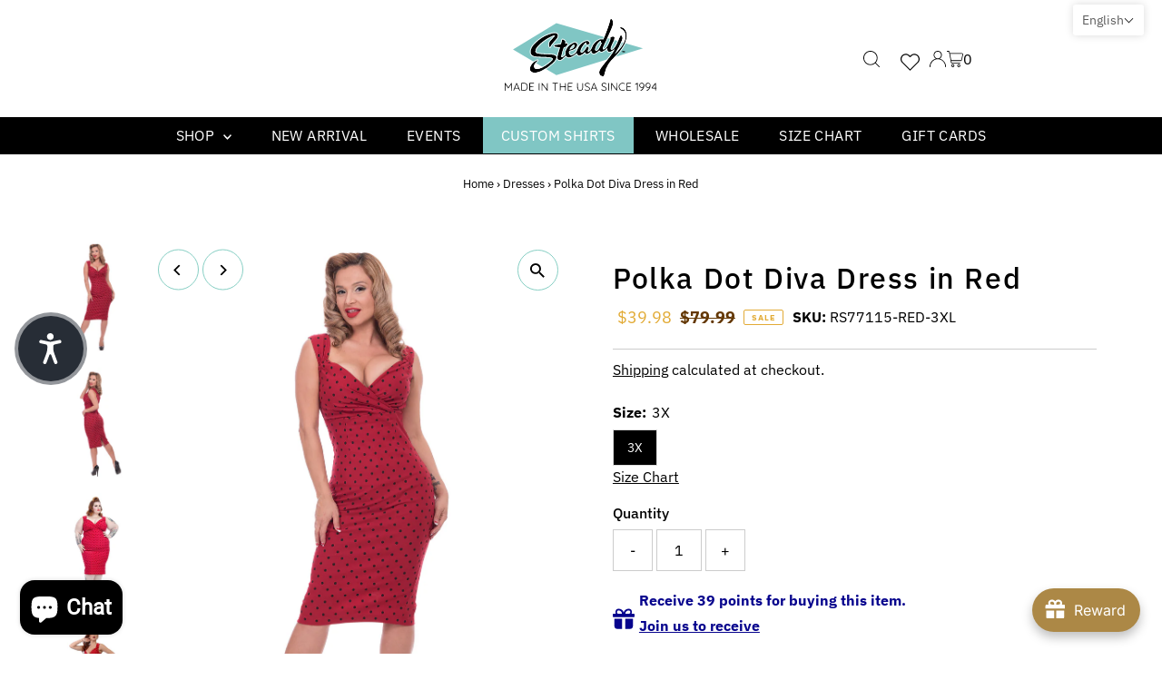

--- FILE ---
content_type: text/html; charset=utf-8
request_url: https://steadyclothing.com/products/diva-polka-dot-dress-in-red?view=listing
body_size: 402
content:


<template data-html="listing">

  <div class="product-index-inner">
    
      
        
      
        
      
        
      
        
      
        
      
      
        <div class="sale-item sale-item--icon icn circle_icon">
          
              SALE
          
        </div><!-- /.sale-item.icn -->
      
      
    
  </div><!-- /.product-index-inner -->

  <div class="js-product-image animated prod-image image_natural">
    <a href="/products/diva-polka-dot-dress-in-red" title="Polka Dot Diva Dress in Red">
      <div class="reveal">





<div class="box-ratio " style="padding-bottom: 129.4236602628918%;">
  <img src="//steadyclothing.com/cdn/shop/products/RS77115_2__91802.jpg?v=1607684261&amp;width=1200" alt="" srcset="//steadyclothing.com/cdn/shop/products/RS77115_2__91802.jpg?v=1607684261&amp;width=200 200w, //steadyclothing.com/cdn/shop/products/RS77115_2__91802.jpg?v=1607684261&amp;width=300 300w, //steadyclothing.com/cdn/shop/products/RS77115_2__91802.jpg?v=1607684261&amp;width=400 400w, //steadyclothing.com/cdn/shop/products/RS77115_2__91802.jpg?v=1607684261&amp;width=500 500w, //steadyclothing.com/cdn/shop/products/RS77115_2__91802.jpg?v=1607684261&amp;width=600 600w, //steadyclothing.com/cdn/shop/products/RS77115_2__91802.jpg?v=1607684261&amp;width=700 700w, //steadyclothing.com/cdn/shop/products/RS77115_2__91802.jpg?v=1607684261&amp;width=800 800w, //steadyclothing.com/cdn/shop/products/RS77115_2__91802.jpg?v=1607684261&amp;width=1000 1000w, //steadyclothing.com/cdn/shop/products/RS77115_2__91802.jpg?v=1607684261&amp;width=1200 1200w" width="1200" height="1553" loading="eager" fetchpriority="auto" sizes="(min-width: 1601px) 2000px,
  (min-width: 768px) and (max-width: 1600px) 1200px,
  (max-width: 767px) 100vw, 900px" class="first-image">
</div>
<noscript><img src="//steadyclothing.com/cdn/shop/products/RS77115_2__91802.jpg?v=1607684261&amp;width=1200" alt="" srcset="//steadyclothing.com/cdn/shop/products/RS77115_2__91802.jpg?v=1607684261&amp;width=352 352w, //steadyclothing.com/cdn/shop/products/RS77115_2__91802.jpg?v=1607684261&amp;width=832 832w, //steadyclothing.com/cdn/shop/products/RS77115_2__91802.jpg?v=1607684261&amp;width=1200 1200w" width="1200" height="1553"></noscript>


          
            <div class="hidden">
              



<div class="box-ratio " style="padding-bottom: 129.4236602628918%;">
  <img src="//steadyclothing.com/cdn/shop/products/RS77115_3__38321.jpg?v=1607684262&amp;width=1200" alt="Polka Dot Diva Dress in Red" srcset="//steadyclothing.com/cdn/shop/products/RS77115_3__38321.jpg?v=1607684262&amp;width=200 200w, //steadyclothing.com/cdn/shop/products/RS77115_3__38321.jpg?v=1607684262&amp;width=300 300w, //steadyclothing.com/cdn/shop/products/RS77115_3__38321.jpg?v=1607684262&amp;width=400 400w, //steadyclothing.com/cdn/shop/products/RS77115_3__38321.jpg?v=1607684262&amp;width=500 500w, //steadyclothing.com/cdn/shop/products/RS77115_3__38321.jpg?v=1607684262&amp;width=600 600w, //steadyclothing.com/cdn/shop/products/RS77115_3__38321.jpg?v=1607684262&amp;width=700 700w, //steadyclothing.com/cdn/shop/products/RS77115_3__38321.jpg?v=1607684262&amp;width=800 800w, //steadyclothing.com/cdn/shop/products/RS77115_3__38321.jpg?v=1607684262&amp;width=1000 1000w, //steadyclothing.com/cdn/shop/products/RS77115_3__38321.jpg?v=1607684262&amp;width=1200 1200w" width="1200" height="1553" loading="lazy" fetchpriority="auto" sizes="(min-width: 1601px) 2000px,
  (min-width: 768px) and (max-width: 1600px) 1200px,
  (max-width: 767px) 100vw, 900px">
</div>
<noscript><img src="//steadyclothing.com/cdn/shop/products/RS77115_3__38321.jpg?v=1607684262&amp;width=1200" alt="Polka Dot Diva Dress in Red" srcset="//steadyclothing.com/cdn/shop/products/RS77115_3__38321.jpg?v=1607684262&amp;width=352 352w, //steadyclothing.com/cdn/shop/products/RS77115_3__38321.jpg?v=1607684262&amp;width=832 832w, //steadyclothing.com/cdn/shop/products/RS77115_3__38321.jpg?v=1607684262&amp;width=1200 1200w" width="1200" height="1553"></noscript>


            </div>
          
</div>
    </a>

    

  </div><!-- /.js-product-image -->

  <div class="product-info">
    <div class="product-info-inner">
      <a href="/products/diva-polka-dot-dress-in-red">
        
        <span class="prod-title">Polka Dot Diva Dress in Red</span>
      </a>

      
<div class="price price--listing price--on-sale "
><dl class="price__regular">
    <dt>
      <span class="visually-hidden visually-hidden--inline">Regular Price</span>
    </dt>
    <dd>
      <span class="price-item price-item--regular">$39.98
</span>
    </dd>
  </dl>
  <dl class="price__sale">
    <dt>
      <span class="visually-hidden visually-hidden--inline">Sale Price</span>
    </dt>
    <dd>
      <span class="price-item price-item--sale">$39.98
</span>
    </dd>
    <dt>
      <span class="visually-hidden visually-hidden--inline">Regular Price</span>
    </dt>
    <dd>
      <s class="price-item price-item--regular">
        $79.99
      </s>
    </dd>
  </dl>
  <dl class="price__unit">
    <dt>
      <span class="visually-hidden visually-hidden--inline">Unit Price</span>
    </dt>
    <dd class="price-unit-price"><span></span><span aria-hidden="true">/</span><span class="visually-hidden">per&nbsp;</span><span></span></dd>
  </dl>
</div>


      
        <div class="prod-colors">
          

  



        </div><!-- /.prod-colors -->
      
    </div><!-- /.product-info-inner -->
  </div><!-- /.product-info -->

</template>


--- FILE ---
content_type: text/html; charset=utf-8
request_url: https://steadyclothing.com/collections/dresses?view=globo.alsobought
body_size: 4194
content:
[{"id":6165212201141,"title":"Diva Dress in Black","handle":"diva-dress-in-black","description":"\u003cp\u003e\u003cspan style=\"font-family: verdana, geneva; font-size: medium;\"\u003eFeel as glamorous as an old Hollywood star in this ultra sexy black wiggle dress! Made from a fabulous 4-way stretch fabric, this dress hugs your curves, yet has easy access helped by a zipper closure. Steady Clothing's best selling dress is the perfect wardrobe staple that you can accessorize with stilettos or flats, belts, and jewelry.\u003c\/span\u003e\u003c\/p\u003e\n\u003cp\u003e\u003cspan style=\"font-family: verdana, geneva; font-size: small;\"\u003e\u003cstrong\u003eCOLOR:\u003c\/strong\u003e\u003c\/span\u003e\u003cbr\u003e\u003cspan style=\"font-family: verdana, geneva; font-size: small;\"\u003eSolid Black\u003c\/span\u003e\u003c\/p\u003e\n\u003cp\u003e\u003cspan style=\"font-family: verdana, geneva; font-size: small;\"\u003e\u003cstrong\u003eMATERIAL:  \u003cbr\u003e\u003c\/strong\u003e79% Rayon, 17% Nylon, 4% Spandex\u003c\/span\u003e\u003cbr\u003e\u003cspan style=\"font-family: verdana, geneva; font-size: small;\"\u003eMachine Washable\u003c\/span\u003e\u003cbr\u003e\u003cspan style=\"font-family: verdana, geneva; font-size: small;\"\u003eMade in the USA\u003c\/span\u003e\u003c\/p\u003e","published_at":"2020-12-11T03:05:49-08:00","created_at":"2020-12-11T02:48:03-08:00","vendor":"Steady Clothing Women's","type":"","tags":["black","dress","halloween-sale","made in usa","pinup","wiggle","women"],"price":7999,"price_min":7999,"price_max":7999,"available":true,"price_varies":false,"compare_at_price":null,"compare_at_price_min":0,"compare_at_price_max":0,"compare_at_price_varies":false,"variants":[{"id":46626053030105,"title":"XS","option1":"XS","option2":null,"option3":null,"sku":"RS77110-BLK-XS","requires_shipping":true,"taxable":true,"featured_image":null,"available":false,"name":"Diva Dress in Black - XS","public_title":"XS","options":["XS"],"price":7999,"weight":272,"compare_at_price":null,"inventory_management":"shopify","barcode":"","requires_selling_plan":false,"selling_plan_allocations":[]},{"id":37893164597429,"title":"Small","option1":"Small","option2":null,"option3":null,"sku":"RS77110-BLK-S","requires_shipping":true,"taxable":true,"featured_image":null,"available":true,"name":"Diva Dress in Black - Small","public_title":"Small","options":["Small"],"price":7999,"weight":272,"compare_at_price":null,"inventory_management":"shopify","barcode":"","requires_selling_plan":false,"selling_plan_allocations":[]},{"id":37893164630197,"title":"Medium","option1":"Medium","option2":null,"option3":null,"sku":"RS77110-BLK-M","requires_shipping":true,"taxable":true,"featured_image":null,"available":false,"name":"Diva Dress in Black - Medium","public_title":"Medium","options":["Medium"],"price":7999,"weight":272,"compare_at_price":null,"inventory_management":"shopify","barcode":"","requires_selling_plan":false,"selling_plan_allocations":[]},{"id":37893164662965,"title":"Large","option1":"Large","option2":null,"option3":null,"sku":"RS77110-BLK-L","requires_shipping":true,"taxable":true,"featured_image":null,"available":false,"name":"Diva Dress in Black - Large","public_title":"Large","options":["Large"],"price":7999,"weight":272,"compare_at_price":null,"inventory_management":"shopify","barcode":"","requires_selling_plan":false,"selling_plan_allocations":[]},{"id":37893164695733,"title":"XL","option1":"XL","option2":null,"option3":null,"sku":"RS77110-BLK-XL","requires_shipping":true,"taxable":true,"featured_image":null,"available":true,"name":"Diva Dress in Black - XL","public_title":"XL","options":["XL"],"price":7999,"weight":272,"compare_at_price":null,"inventory_management":"shopify","barcode":"","requires_selling_plan":false,"selling_plan_allocations":[]},{"id":37893164761269,"title":"2X","option1":"2X","option2":null,"option3":null,"sku":"RS77110-BLK-2X","requires_shipping":true,"taxable":true,"featured_image":null,"available":true,"name":"Diva Dress in Black - 2X","public_title":"2X","options":["2X"],"price":7999,"weight":272,"compare_at_price":null,"inventory_management":"shopify","barcode":"","requires_selling_plan":false,"selling_plan_allocations":[]},{"id":37893164794037,"title":"3X","option1":"3X","option2":null,"option3":null,"sku":"RS77110-BLK-3X","requires_shipping":true,"taxable":true,"featured_image":null,"available":true,"name":"Diva Dress in Black - 3X","public_title":"3X","options":["3X"],"price":7999,"weight":272,"compare_at_price":null,"inventory_management":"shopify","barcode":"","requires_selling_plan":false,"selling_plan_allocations":[]},{"id":37893164826805,"title":"4X","option1":"4X","option2":null,"option3":null,"sku":"RS77110-BLK-4X","requires_shipping":true,"taxable":true,"featured_image":null,"available":true,"name":"Diva Dress in Black - 4X","public_title":"4X","options":["4X"],"price":7999,"weight":272,"compare_at_price":null,"inventory_management":"shopify","barcode":"","requires_selling_plan":false,"selling_plan_allocations":[]}],"images":["\/\/steadyclothing.com\/cdn\/shop\/products\/RS77110-BLK-F3__68931.jpg?v=1607684241","\/\/steadyclothing.com\/cdn\/shop\/products\/RS77110-BLK-F1__85112.jpg?v=1607684242","\/\/steadyclothing.com\/cdn\/shop\/products\/RS77110-BLK-B1__75101.jpg?v=1607684243","\/\/steadyclothing.com\/cdn\/shop\/products\/RS77110_Diva_Dress_black_LS3__33521.jpg?v=1607684245","\/\/steadyclothing.com\/cdn\/shop\/products\/RS76332_R_LS_3_68784.1443117729.1280.1280__46595.jpg?v=1607684246","\/\/steadyclothing.com\/cdn\/shop\/products\/RS77110_Diva_Dress_black_LS5__79696.jpg?v=1607684248","\/\/steadyclothing.com\/cdn\/shop\/products\/RS77110_Diva_Dress_in_blacktaraophotos__57764.png?v=1607684249","\/\/steadyclothing.com\/cdn\/shop\/products\/RS77110_Diva_Dress_in_blackmiss_siren_sin__72271.png?v=1607684251","\/\/steadyclothing.com\/cdn\/shop\/products\/RS77110_Diva_Dress_in_blackjessofjune__79605.png?v=1607684252"],"featured_image":"\/\/steadyclothing.com\/cdn\/shop\/products\/RS77110-BLK-F3__68931.jpg?v=1607684241","options":["Size"],"media":[{"alt":null,"id":15778097004725,"position":1,"preview_image":{"aspect_ratio":0.773,"height":1280,"width":989,"src":"\/\/steadyclothing.com\/cdn\/shop\/products\/RS77110-BLK-F3__68931.jpg?v=1607684241"},"aspect_ratio":0.773,"height":1280,"media_type":"image","src":"\/\/steadyclothing.com\/cdn\/shop\/products\/RS77110-BLK-F3__68931.jpg?v=1607684241","width":989},{"alt":null,"id":15778097168565,"position":2,"preview_image":{"aspect_ratio":0.773,"height":1280,"width":989,"src":"\/\/steadyclothing.com\/cdn\/shop\/products\/RS77110-BLK-F1__85112.jpg?v=1607684242"},"aspect_ratio":0.773,"height":1280,"media_type":"image","src":"\/\/steadyclothing.com\/cdn\/shop\/products\/RS77110-BLK-F1__85112.jpg?v=1607684242","width":989},{"alt":null,"id":15778097627317,"position":3,"preview_image":{"aspect_ratio":0.773,"height":1280,"width":989,"src":"\/\/steadyclothing.com\/cdn\/shop\/products\/RS77110-BLK-B1__75101.jpg?v=1607684243"},"aspect_ratio":0.773,"height":1280,"media_type":"image","src":"\/\/steadyclothing.com\/cdn\/shop\/products\/RS77110-BLK-B1__75101.jpg?v=1607684243","width":989},{"alt":null,"id":15778098184373,"position":4,"preview_image":{"aspect_ratio":0.773,"height":1280,"width":989,"src":"\/\/steadyclothing.com\/cdn\/shop\/products\/RS77110_Diva_Dress_black_LS3__33521.jpg?v=1607684245"},"aspect_ratio":0.773,"height":1280,"media_type":"image","src":"\/\/steadyclothing.com\/cdn\/shop\/products\/RS77110_Diva_Dress_black_LS3__33521.jpg?v=1607684245","width":989},{"alt":null,"id":15778098380981,"position":5,"preview_image":{"aspect_ratio":0.773,"height":1280,"width":989,"src":"\/\/steadyclothing.com\/cdn\/shop\/products\/RS76332_R_LS_3_68784.1443117729.1280.1280__46595.jpg?v=1607684246"},"aspect_ratio":0.773,"height":1280,"media_type":"image","src":"\/\/steadyclothing.com\/cdn\/shop\/products\/RS76332_R_LS_3_68784.1443117729.1280.1280__46595.jpg?v=1607684246","width":989},{"alt":null,"id":15778098741429,"position":6,"preview_image":{"aspect_ratio":1.0,"height":800,"width":800,"src":"\/\/steadyclothing.com\/cdn\/shop\/products\/RS77110_Diva_Dress_black_LS5__79696.jpg?v=1607684248"},"aspect_ratio":1.0,"height":800,"media_type":"image","src":"\/\/steadyclothing.com\/cdn\/shop\/products\/RS77110_Diva_Dress_black_LS5__79696.jpg?v=1607684248","width":800},{"alt":null,"id":15778098905269,"position":7,"preview_image":{"aspect_ratio":0.799,"height":601,"width":480,"src":"\/\/steadyclothing.com\/cdn\/shop\/products\/RS77110_Diva_Dress_in_blacktaraophotos__57764.png?v=1607684249"},"aspect_ratio":0.799,"height":601,"media_type":"image","src":"\/\/steadyclothing.com\/cdn\/shop\/products\/RS77110_Diva_Dress_in_blacktaraophotos__57764.png?v=1607684249","width":480},{"alt":null,"id":15778099069109,"position":8,"preview_image":{"aspect_ratio":0.654,"height":599,"width":392,"src":"\/\/steadyclothing.com\/cdn\/shop\/products\/RS77110_Diva_Dress_in_blackmiss_siren_sin__72271.png?v=1607684251"},"aspect_ratio":0.654,"height":599,"media_type":"image","src":"\/\/steadyclothing.com\/cdn\/shop\/products\/RS77110_Diva_Dress_in_blackmiss_siren_sin__72271.png?v=1607684251","width":392},{"alt":null,"id":15778099429557,"position":9,"preview_image":{"aspect_ratio":0.752,"height":597,"width":449,"src":"\/\/steadyclothing.com\/cdn\/shop\/products\/RS77110_Diva_Dress_in_blackjessofjune__79605.png?v=1607684252"},"aspect_ratio":0.752,"height":597,"media_type":"image","src":"\/\/steadyclothing.com\/cdn\/shop\/products\/RS77110_Diva_Dress_in_blackjessofjune__79605.png?v=1607684252","width":449}],"requires_selling_plan":false,"selling_plan_groups":[],"content":"\u003cp\u003e\u003cspan style=\"font-family: verdana, geneva; font-size: medium;\"\u003eFeel as glamorous as an old Hollywood star in this ultra sexy black wiggle dress! Made from a fabulous 4-way stretch fabric, this dress hugs your curves, yet has easy access helped by a zipper closure. Steady Clothing's best selling dress is the perfect wardrobe staple that you can accessorize with stilettos or flats, belts, and jewelry.\u003c\/span\u003e\u003c\/p\u003e\n\u003cp\u003e\u003cspan style=\"font-family: verdana, geneva; font-size: small;\"\u003e\u003cstrong\u003eCOLOR:\u003c\/strong\u003e\u003c\/span\u003e\u003cbr\u003e\u003cspan style=\"font-family: verdana, geneva; font-size: small;\"\u003eSolid Black\u003c\/span\u003e\u003c\/p\u003e\n\u003cp\u003e\u003cspan style=\"font-family: verdana, geneva; font-size: small;\"\u003e\u003cstrong\u003eMATERIAL:  \u003cbr\u003e\u003c\/strong\u003e79% Rayon, 17% Nylon, 4% Spandex\u003c\/span\u003e\u003cbr\u003e\u003cspan style=\"font-family: verdana, geneva; font-size: small;\"\u003eMachine Washable\u003c\/span\u003e\u003cbr\u003e\u003cspan style=\"font-family: verdana, geneva; font-size: small;\"\u003eMade in the USA\u003c\/span\u003e\u003c\/p\u003e"},{"id":6165232353461,"title":"Diva Dress in Denim","handle":"diva-dress-in-denim","description":"\u003cp\u003e\u003cspan style=\"font-family: verdana, geneva; font-size: medium;\"\u003eFeel as glamorous as an old Hollywood star in this ultra sexy dress! Made from a fabulous 4-way stretch fabric, this fitted dark blue dress hugs your curves, yet has easy access helped by a zipper closure. Steady Clothing's best selling wiggle dress is the perfect wardrobe staple that you can accessorize with stilettos or flats, belts, and jewelry.\u003c\/span\u003e\u003c\/p\u003e\n\u003cp\u003e\u003cspan style=\"font-family: verdana, geneva; font-size: small;\"\u003e\u003cstrong\u003eCOLOR:\u003c\/strong\u003e\u003c\/span\u003e\u003cbr\u003e\u003cspan style=\"font-family: verdana, geneva; font-size: small;\"\u003eSolid Denim Blue\u003c\/span\u003e\u003c\/p\u003e\n\u003cp\u003e\u003cspan style=\"font-family: verdana, geneva; font-size: small;\"\u003e\u003cstrong\u003eMATERIAL:  \u003cbr\u003e\u003c\/strong\u003e79% Rayon, 17% Nylon, 4% Spandex\u003c\/span\u003e\u003cbr\u003e\u003cspan style=\"font-family: verdana, geneva; font-size: small;\"\u003eMachine Washable\u003c\/span\u003e\u003cbr\u003e\u003cspan style=\"font-family: verdana, geneva; font-size: small;\"\u003eMade in the USA\u003c\/span\u003e\u003c\/p\u003e","published_at":"2023-12-19T15:46:35-08:00","created_at":"2020-12-11T02:54:58-08:00","vendor":"Steady Clothing Women's","type":"","tags":["denim","dress","made in usa","pinup","sale","sale women","wiggle","women"],"price":3998,"price_min":3998,"price_max":3998,"available":true,"price_varies":false,"compare_at_price":7999,"compare_at_price_min":7999,"compare_at_price_max":7999,"compare_at_price_varies":false,"variants":[{"id":37893285216437,"title":"Small","option1":"Small","option2":null,"option3":null,"sku":"RS77110-DEN-S","requires_shipping":true,"taxable":true,"featured_image":null,"available":true,"name":"Diva Dress in Denim - Small","public_title":"Small","options":["Small"],"price":3998,"weight":272,"compare_at_price":7999,"inventory_management":"shopify","barcode":"","requires_selling_plan":false,"selling_plan_allocations":[]},{"id":37893285281973,"title":"Large","option1":"Large","option2":null,"option3":null,"sku":"RS77110-DEN-L","requires_shipping":true,"taxable":true,"featured_image":null,"available":false,"name":"Diva Dress in Denim - Large","public_title":"Large","options":["Large"],"price":3998,"weight":272,"compare_at_price":7999,"inventory_management":"shopify","barcode":"","requires_selling_plan":false,"selling_plan_allocations":[]},{"id":37893285314741,"title":"XL","option1":"XL","option2":null,"option3":null,"sku":"RS77110-DEN-XL","requires_shipping":true,"taxable":true,"featured_image":null,"available":true,"name":"Diva Dress in Denim - XL","public_title":"XL","options":["XL"],"price":3998,"weight":272,"compare_at_price":7999,"inventory_management":"shopify","barcode":"","requires_selling_plan":false,"selling_plan_allocations":[]},{"id":37893285445813,"title":"4X","option1":"4X","option2":null,"option3":null,"sku":"RS77110-DEN-4X","requires_shipping":true,"taxable":true,"featured_image":null,"available":true,"name":"Diva Dress in Denim - 4X","public_title":"4X","options":["4X"],"price":3998,"weight":272,"compare_at_price":7999,"inventory_management":"shopify","barcode":"","requires_selling_plan":false,"selling_plan_allocations":[]}],"images":["\/\/steadyclothing.com\/cdn\/shop\/products\/RS77110_denim_1__43481.jpg?v=1619729746","\/\/steadyclothing.com\/cdn\/shop\/products\/RS77110_denim_2__35959.jpg?v=1619729746","\/\/steadyclothing.com\/cdn\/shop\/products\/RS77110_denim_4__33630.jpg?v=1619729746"],"featured_image":"\/\/steadyclothing.com\/cdn\/shop\/products\/RS77110_denim_1__43481.jpg?v=1619729746","options":["Size"],"media":[{"alt":null,"id":15778182529205,"position":1,"preview_image":{"aspect_ratio":0.773,"height":1650,"width":1275,"src":"\/\/steadyclothing.com\/cdn\/shop\/products\/RS77110_denim_1__43481.jpg?v=1619729746"},"aspect_ratio":0.773,"height":1650,"media_type":"image","src":"\/\/steadyclothing.com\/cdn\/shop\/products\/RS77110_denim_1__43481.jpg?v=1619729746","width":1275},{"alt":null,"id":15778182725813,"position":2,"preview_image":{"aspect_ratio":0.773,"height":1650,"width":1275,"src":"\/\/steadyclothing.com\/cdn\/shop\/products\/RS77110_denim_2__35959.jpg?v=1619729746"},"aspect_ratio":0.773,"height":1650,"media_type":"image","src":"\/\/steadyclothing.com\/cdn\/shop\/products\/RS77110_denim_2__35959.jpg?v=1619729746","width":1275},{"alt":null,"id":15778183053493,"position":3,"preview_image":{"aspect_ratio":0.773,"height":1650,"width":1275,"src":"\/\/steadyclothing.com\/cdn\/shop\/products\/RS77110_denim_4__33630.jpg?v=1619729746"},"aspect_ratio":0.773,"height":1650,"media_type":"image","src":"\/\/steadyclothing.com\/cdn\/shop\/products\/RS77110_denim_4__33630.jpg?v=1619729746","width":1275}],"requires_selling_plan":false,"selling_plan_groups":[],"content":"\u003cp\u003e\u003cspan style=\"font-family: verdana, geneva; font-size: medium;\"\u003eFeel as glamorous as an old Hollywood star in this ultra sexy dress! Made from a fabulous 4-way stretch fabric, this fitted dark blue dress hugs your curves, yet has easy access helped by a zipper closure. Steady Clothing's best selling wiggle dress is the perfect wardrobe staple that you can accessorize with stilettos or flats, belts, and jewelry.\u003c\/span\u003e\u003c\/p\u003e\n\u003cp\u003e\u003cspan style=\"font-family: verdana, geneva; font-size: small;\"\u003e\u003cstrong\u003eCOLOR:\u003c\/strong\u003e\u003c\/span\u003e\u003cbr\u003e\u003cspan style=\"font-family: verdana, geneva; font-size: small;\"\u003eSolid Denim Blue\u003c\/span\u003e\u003c\/p\u003e\n\u003cp\u003e\u003cspan style=\"font-family: verdana, geneva; font-size: small;\"\u003e\u003cstrong\u003eMATERIAL:  \u003cbr\u003e\u003c\/strong\u003e79% Rayon, 17% Nylon, 4% Spandex\u003c\/span\u003e\u003cbr\u003e\u003cspan style=\"font-family: verdana, geneva; font-size: small;\"\u003eMachine Washable\u003c\/span\u003e\u003cbr\u003e\u003cspan style=\"font-family: verdana, geneva; font-size: small;\"\u003eMade in the USA\u003c\/span\u003e\u003c\/p\u003e"},{"id":6165232386229,"title":"Diva Dress in Hunter","handle":"diva-dress-in-hunter","description":"\u003cp\u003e\u003cspan style=\"font-family: verdana, geneva; font-size: medium;\"\u003eFeel as glamorous as an old Hollywood star in this ultra sexy stretch wiggle dress! Made from a fabulous 4-way stretch fabric, this dark green wiggle dress hugs your curves, yet has easy access helped by a zipper closure. Steady Clothing's best selling dress is the perfect wardrobe staple that you can accessorize with stilettos or flats, belts, and jewelry.\u003c\/span\u003e\u003c\/p\u003e\n\u003cp\u003e\u003cspan style=\"font-family: verdana, geneva; font-size: small;\"\u003e\u003cstrong\u003eCOLOR:\u003c\/strong\u003e\u003c\/span\u003e\u003cbr\u003e\u003cspan style=\"font-family: verdana, geneva; font-size: small;\"\u003eSolid Hunter Green\u003c\/span\u003e\u003c\/p\u003e\n\u003cp\u003e\u003cspan style=\"font-family: verdana, geneva; font-size: small;\"\u003e\u003cstrong\u003eMATERIAL:  \u003cbr\u003e\u003c\/strong\u003e79% Rayon, 17% Nylon, 4% Spandex\u003c\/span\u003e\u003cbr\u003e\u003cspan style=\"font-family: verdana, geneva; font-size: small;\"\u003eMachine Washable\u003c\/span\u003e\u003cbr\u003e\u003cspan style=\"font-family: verdana, geneva; font-size: small;\"\u003eMade in the USA\u003c\/span\u003e\u003c\/p\u003e","published_at":"2020-12-11T03:09:08-08:00","created_at":"2020-12-11T02:54:59-08:00","vendor":"Steady Clothing Women's","type":"","tags":["diva dress","dress","green","hunter","made in usa","NEW","New Arrivals","sale","sale women","wiggle","women"],"price":3998,"price_min":3998,"price_max":3998,"available":true,"price_varies":false,"compare_at_price":7999,"compare_at_price_min":7999,"compare_at_price_max":7999,"compare_at_price_varies":false,"variants":[{"id":37893285740725,"title":"4X","option1":"4X","option2":null,"option3":null,"sku":"RS77110-HUNT-4X","requires_shipping":true,"taxable":true,"featured_image":null,"available":true,"name":"Diva Dress in Hunter - 4X","public_title":"4X","options":["4X"],"price":3998,"weight":272,"compare_at_price":7999,"inventory_management":"shopify","barcode":"","requires_selling_plan":false,"selling_plan_allocations":[]}],"images":["\/\/steadyclothing.com\/cdn\/shop\/products\/RS77110_12__95045.jpg?v=1619729756","\/\/steadyclothing.com\/cdn\/shop\/products\/RS77110_13__42390.jpg?v=1619729756"],"featured_image":"\/\/steadyclothing.com\/cdn\/shop\/products\/RS77110_12__95045.jpg?v=1619729756","options":["Size"],"media":[{"alt":null,"id":15778168373429,"position":1,"preview_image":{"aspect_ratio":0.773,"height":1650,"width":1275,"src":"\/\/steadyclothing.com\/cdn\/shop\/products\/RS77110_12__95045.jpg?v=1619729756"},"aspect_ratio":0.773,"height":1650,"media_type":"image","src":"\/\/steadyclothing.com\/cdn\/shop\/products\/RS77110_12__95045.jpg?v=1619729756","width":1275},{"alt":null,"id":15778168864949,"position":2,"preview_image":{"aspect_ratio":0.773,"height":1650,"width":1275,"src":"\/\/steadyclothing.com\/cdn\/shop\/products\/RS77110_13__42390.jpg?v=1619729756"},"aspect_ratio":0.773,"height":1650,"media_type":"image","src":"\/\/steadyclothing.com\/cdn\/shop\/products\/RS77110_13__42390.jpg?v=1619729756","width":1275}],"requires_selling_plan":false,"selling_plan_groups":[],"content":"\u003cp\u003e\u003cspan style=\"font-family: verdana, geneva; font-size: medium;\"\u003eFeel as glamorous as an old Hollywood star in this ultra sexy stretch wiggle dress! Made from a fabulous 4-way stretch fabric, this dark green wiggle dress hugs your curves, yet has easy access helped by a zipper closure. Steady Clothing's best selling dress is the perfect wardrobe staple that you can accessorize with stilettos or flats, belts, and jewelry.\u003c\/span\u003e\u003c\/p\u003e\n\u003cp\u003e\u003cspan style=\"font-family: verdana, geneva; font-size: small;\"\u003e\u003cstrong\u003eCOLOR:\u003c\/strong\u003e\u003c\/span\u003e\u003cbr\u003e\u003cspan style=\"font-family: verdana, geneva; font-size: small;\"\u003eSolid Hunter Green\u003c\/span\u003e\u003c\/p\u003e\n\u003cp\u003e\u003cspan style=\"font-family: verdana, geneva; font-size: small;\"\u003e\u003cstrong\u003eMATERIAL:  \u003cbr\u003e\u003c\/strong\u003e79% Rayon, 17% Nylon, 4% Spandex\u003c\/span\u003e\u003cbr\u003e\u003cspan style=\"font-family: verdana, geneva; font-size: small;\"\u003eMachine Washable\u003c\/span\u003e\u003cbr\u003e\u003cspan style=\"font-family: verdana, geneva; font-size: small;\"\u003eMade in the USA\u003c\/span\u003e\u003c\/p\u003e"},{"id":7655831306457,"title":"Diva Dress in Mint","handle":"diva-dress-in-mint","description":"\u003cp\u003e\u003cspan style=\"font-family: verdana, geneva; font-size: medium;\"\u003eFeel as glamorous as an old Hollywood star in this ultra sexy mint colored dress! Made from a fabulous 4-way stretch fabric, this mint green cocktail dress hugs your curves, yet has easy access helped by a zipper closure. Steady Clothing's best selling dress is the perfect wardrobe staple that you can accessorize with stilettos or flats, belts, and jewelry.\u003c\/span\u003e\u003c\/p\u003e\n\u003cp\u003e\u003cspan style=\"font-family: verdana, geneva; font-size: small;\"\u003e\u003cstrong\u003eCOLOR:\u003c\/strong\u003e\u003c\/span\u003e\u003cbr\u003e\u003cspan style=\"font-family: verdana, geneva; font-size: small;\"\u003eSolid Mint\u003c\/span\u003e\u003c\/p\u003e\n\u003cp\u003e\u003cspan style=\"font-family: verdana, geneva; font-size: small;\"\u003e\u003cstrong\u003eMATERIAL:  \u003cbr\u003e\u003c\/strong\u003e79% Rayon, 17% Nylon, 4% Spandex\u003c\/span\u003e\u003cbr\u003e\u003cspan style=\"font-family: verdana, geneva; font-size: small;\"\u003eMachine Washable\u003c\/span\u003e\u003cbr\u003e\u003cspan style=\"font-family: verdana, geneva; font-size: small;\"\u003eMade in the USA\u003c\/span\u003e\u003c\/p\u003e","published_at":"2022-05-03T12:41:48-07:00","created_at":"2022-05-03T12:39:44-07:00","vendor":"Steady Clothing Women's","type":"","tags":["dress","made in usa","mint","pinup","sale","sale women","wiggle","women"],"price":3998,"price_min":3998,"price_max":3998,"available":true,"price_varies":false,"compare_at_price":7999,"compare_at_price_min":7999,"compare_at_price_max":7999,"compare_at_price_varies":false,"variants":[{"id":42760045363417,"title":"3X","option1":"3X","option2":null,"option3":null,"sku":"RS77110-MIN-3XL","requires_shipping":true,"taxable":true,"featured_image":null,"available":true,"name":"Diva Dress in Mint - 3X","public_title":"3X","options":["3X"],"price":3998,"weight":272,"compare_at_price":7999,"inventory_management":"shopify","barcode":"","requires_selling_plan":false,"selling_plan_allocations":[]}],"images":["\/\/steadyclothing.com\/cdn\/shop\/products\/RS77110mintfront.jpg?v=1651606830","\/\/steadyclothing.com\/cdn\/shop\/products\/RS77110mintback.jpg?v=1651606830"],"featured_image":"\/\/steadyclothing.com\/cdn\/shop\/products\/RS77110mintfront.jpg?v=1651606830","options":["Size"],"media":[{"alt":null,"id":29711600320729,"position":1,"preview_image":{"aspect_ratio":0.773,"height":1650,"width":1275,"src":"\/\/steadyclothing.com\/cdn\/shop\/products\/RS77110mintfront.jpg?v=1651606830"},"aspect_ratio":0.773,"height":1650,"media_type":"image","src":"\/\/steadyclothing.com\/cdn\/shop\/products\/RS77110mintfront.jpg?v=1651606830","width":1275},{"alt":null,"id":29711600287961,"position":2,"preview_image":{"aspect_ratio":0.773,"height":1650,"width":1275,"src":"\/\/steadyclothing.com\/cdn\/shop\/products\/RS77110mintback.jpg?v=1651606830"},"aspect_ratio":0.773,"height":1650,"media_type":"image","src":"\/\/steadyclothing.com\/cdn\/shop\/products\/RS77110mintback.jpg?v=1651606830","width":1275}],"requires_selling_plan":false,"selling_plan_groups":[],"content":"\u003cp\u003e\u003cspan style=\"font-family: verdana, geneva; font-size: medium;\"\u003eFeel as glamorous as an old Hollywood star in this ultra sexy mint colored dress! Made from a fabulous 4-way stretch fabric, this mint green cocktail dress hugs your curves, yet has easy access helped by a zipper closure. Steady Clothing's best selling dress is the perfect wardrobe staple that you can accessorize with stilettos or flats, belts, and jewelry.\u003c\/span\u003e\u003c\/p\u003e\n\u003cp\u003e\u003cspan style=\"font-family: verdana, geneva; font-size: small;\"\u003e\u003cstrong\u003eCOLOR:\u003c\/strong\u003e\u003c\/span\u003e\u003cbr\u003e\u003cspan style=\"font-family: verdana, geneva; font-size: small;\"\u003eSolid Mint\u003c\/span\u003e\u003c\/p\u003e\n\u003cp\u003e\u003cspan style=\"font-family: verdana, geneva; font-size: small;\"\u003e\u003cstrong\u003eMATERIAL:  \u003cbr\u003e\u003c\/strong\u003e79% Rayon, 17% Nylon, 4% Spandex\u003c\/span\u003e\u003cbr\u003e\u003cspan style=\"font-family: verdana, geneva; font-size: small;\"\u003eMachine Washable\u003c\/span\u003e\u003cbr\u003e\u003cspan style=\"font-family: verdana, geneva; font-size: small;\"\u003eMade in the USA\u003c\/span\u003e\u003c\/p\u003e"},{"id":9289098559705,"title":"Diva Dress in Purple","handle":"diva-dress-in-purple","description":"\u003cp\u003e\u003cspan style=\"font-family: verdana, geneva; font-size: medium;\"\u003eFeel as glamorous as an old Hollywood star in this ultra sexy purple wiggle dress! Made from a fabulous 4-way stretch fabric, this dress hugs your curves, yet has easy access helped by a zipper closure. Steady Clothing's best selling dress is the perfect wardrobe staple that you can accessorize with stilettos or flats, belts, and jewelry.\u003c\/span\u003e\u003c\/p\u003e\n\u003cp\u003e\u003cspan style=\"font-family: verdana, geneva; font-size: small;\"\u003e\u003cstrong\u003eCOLOR:\u003c\/strong\u003e\u003c\/span\u003e\u003cbr\u003e\u003cspan style=\"font-family: verdana, geneva; font-size: small;\"\u003eSolid Purple\u003c\/span\u003e\u003c\/p\u003e\n\u003cp\u003e\u003cspan style=\"font-family: verdana, geneva; font-size: small;\"\u003e\u003cstrong\u003eMATERIAL:  \u003cbr\u003e\u003c\/strong\u003e79% Rayon, 17% Nylon, 4% Spandex\u003c\/span\u003e\u003cbr\u003e\u003cspan style=\"font-family: verdana, geneva; font-size: small;\"\u003eMachine Washable\u003c\/span\u003e\u003cbr\u003e\u003cspan style=\"font-family: verdana, geneva; font-size: small;\"\u003eMade in the USA\u003c\/span\u003e\u003c\/p\u003e","published_at":"2025-09-05T11:09:07-07:00","created_at":"2025-08-17T18:38:40-07:00","vendor":"Steady Clothing Women's","type":"","tags":["dress","halloween-sale","made in usa","New Arrivals","pinup","purple","wiggle","women"],"price":7999,"price_min":7999,"price_max":7999,"available":true,"price_varies":false,"compare_at_price":null,"compare_at_price_min":0,"compare_at_price_max":0,"compare_at_price_varies":false,"variants":[{"id":47128801214681,"title":"XS","option1":"XS","option2":null,"option3":null,"sku":"RS77110-PUR-XS","requires_shipping":true,"taxable":true,"featured_image":null,"available":true,"name":"Diva Dress in Purple - XS","public_title":"XS","options":["XS"],"price":7999,"weight":272,"compare_at_price":null,"inventory_management":"shopify","barcode":null,"requires_selling_plan":false,"selling_plan_allocations":[]},{"id":47128801247449,"title":"Small","option1":"Small","option2":null,"option3":null,"sku":"RS77110-PUR-S","requires_shipping":true,"taxable":true,"featured_image":null,"available":false,"name":"Diva Dress in Purple - Small","public_title":"Small","options":["Small"],"price":7999,"weight":272,"compare_at_price":null,"inventory_management":"shopify","barcode":null,"requires_selling_plan":false,"selling_plan_allocations":[]},{"id":47128801280217,"title":"Medium","option1":"Medium","option2":null,"option3":null,"sku":"RS77110-PUR-M","requires_shipping":true,"taxable":true,"featured_image":null,"available":true,"name":"Diva Dress in Purple - Medium","public_title":"Medium","options":["Medium"],"price":7999,"weight":272,"compare_at_price":null,"inventory_management":"shopify","barcode":null,"requires_selling_plan":false,"selling_plan_allocations":[]},{"id":47128801312985,"title":"Large","option1":"Large","option2":null,"option3":null,"sku":"RS77110-PUR-L","requires_shipping":true,"taxable":true,"featured_image":null,"available":true,"name":"Diva Dress in Purple - Large","public_title":"Large","options":["Large"],"price":7999,"weight":272,"compare_at_price":null,"inventory_management":"shopify","barcode":null,"requires_selling_plan":false,"selling_plan_allocations":[]},{"id":47128801345753,"title":"XL","option1":"XL","option2":null,"option3":null,"sku":"RS77110-PUR-XL","requires_shipping":true,"taxable":true,"featured_image":null,"available":true,"name":"Diva Dress in Purple - XL","public_title":"XL","options":["XL"],"price":7999,"weight":272,"compare_at_price":null,"inventory_management":"shopify","barcode":null,"requires_selling_plan":false,"selling_plan_allocations":[]},{"id":47128801378521,"title":"2X","option1":"2X","option2":null,"option3":null,"sku":"RS77110-PUR-2X","requires_shipping":true,"taxable":true,"featured_image":null,"available":true,"name":"Diva Dress in Purple - 2X","public_title":"2X","options":["2X"],"price":7999,"weight":272,"compare_at_price":null,"inventory_management":"shopify","barcode":null,"requires_selling_plan":false,"selling_plan_allocations":[]},{"id":47128801411289,"title":"3X","option1":"3X","option2":null,"option3":null,"sku":"RS77110-PUR-3X","requires_shipping":true,"taxable":true,"featured_image":null,"available":true,"name":"Diva Dress in Purple - 3X","public_title":"3X","options":["3X"],"price":7999,"weight":272,"compare_at_price":null,"inventory_management":"shopify","barcode":null,"requires_selling_plan":false,"selling_plan_allocations":[]},{"id":47128801444057,"title":"4X","option1":"4X","option2":null,"option3":null,"sku":"RS77110-PUR-4X","requires_shipping":true,"taxable":true,"featured_image":null,"available":true,"name":"Diva Dress in Purple - 4X","public_title":"4X","options":["4X"],"price":7999,"weight":272,"compare_at_price":null,"inventory_management":"shopify","barcode":null,"requires_selling_plan":false,"selling_plan_allocations":[]}],"images":["\/\/steadyclothing.com\/cdn\/shop\/files\/RS77110-prp-frnt.jpg?v=1755481197","\/\/steadyclothing.com\/cdn\/shop\/files\/RS77110-prp-bk.jpg?v=1755481200"],"featured_image":"\/\/steadyclothing.com\/cdn\/shop\/files\/RS77110-prp-frnt.jpg?v=1755481197","options":["Size"],"media":[{"alt":null,"id":37619250757849,"position":1,"preview_image":{"aspect_ratio":0.773,"height":1650,"width":1275,"src":"\/\/steadyclothing.com\/cdn\/shop\/files\/RS77110-prp-frnt.jpg?v=1755481197"},"aspect_ratio":0.773,"height":1650,"media_type":"image","src":"\/\/steadyclothing.com\/cdn\/shop\/files\/RS77110-prp-frnt.jpg?v=1755481197","width":1275},{"alt":null,"id":37619250790617,"position":2,"preview_image":{"aspect_ratio":0.773,"height":1650,"width":1275,"src":"\/\/steadyclothing.com\/cdn\/shop\/files\/RS77110-prp-bk.jpg?v=1755481200"},"aspect_ratio":0.773,"height":1650,"media_type":"image","src":"\/\/steadyclothing.com\/cdn\/shop\/files\/RS77110-prp-bk.jpg?v=1755481200","width":1275}],"requires_selling_plan":false,"selling_plan_groups":[],"content":"\u003cp\u003e\u003cspan style=\"font-family: verdana, geneva; font-size: medium;\"\u003eFeel as glamorous as an old Hollywood star in this ultra sexy purple wiggle dress! Made from a fabulous 4-way stretch fabric, this dress hugs your curves, yet has easy access helped by a zipper closure. Steady Clothing's best selling dress is the perfect wardrobe staple that you can accessorize with stilettos or flats, belts, and jewelry.\u003c\/span\u003e\u003c\/p\u003e\n\u003cp\u003e\u003cspan style=\"font-family: verdana, geneva; font-size: small;\"\u003e\u003cstrong\u003eCOLOR:\u003c\/strong\u003e\u003c\/span\u003e\u003cbr\u003e\u003cspan style=\"font-family: verdana, geneva; font-size: small;\"\u003eSolid Purple\u003c\/span\u003e\u003c\/p\u003e\n\u003cp\u003e\u003cspan style=\"font-family: verdana, geneva; font-size: small;\"\u003e\u003cstrong\u003eMATERIAL:  \u003cbr\u003e\u003c\/strong\u003e79% Rayon, 17% Nylon, 4% Spandex\u003c\/span\u003e\u003cbr\u003e\u003cspan style=\"font-family: verdana, geneva; font-size: small;\"\u003eMachine Washable\u003c\/span\u003e\u003cbr\u003e\u003cspan style=\"font-family: verdana, geneva; font-size: small;\"\u003eMade in the USA\u003c\/span\u003e\u003c\/p\u003e"},{"id":6165211021493,"title":"Diva Dress in Red","handle":"diva-dress-in-red","description":"\u003cp\u003e\u003cspan style=\"font-family: verdana, geneva; font-size: medium;\"\u003eFeel as glamorous as an old Hollywood star in this ultra sexy dress! Made from a fabulous 4-way stretch fabric, this red pin-up dress hugs your curves, yet has easy access helped by a zipper closure. Steady Clothing's best selling dress is the perfect wardrobe staple that you can accessorize with stilettos or flats, belts, and jewelry.\u003c\/span\u003e\u003c\/p\u003e\n\u003cp\u003e\u003cspan style=\"font-family: verdana, geneva; font-size: small;\"\u003e\u003cstrong\u003eCOLOR:\u003c\/strong\u003e\u003c\/span\u003e\u003cbr\u003e\u003cspan style=\"font-family: verdana, geneva; font-size: small;\"\u003eSolid Red\u003c\/span\u003e\u003c\/p\u003e\n\u003cp\u003e\u003cspan style=\"font-family: verdana, geneva; font-size: small;\"\u003e\u003cstrong\u003eMATERIAL:  \u003cbr\u003e\u003c\/strong\u003e79% Rayon, 17% Nylon, 4% Spandex\u003c\/span\u003e\u003cbr\u003e\u003cspan style=\"font-family: verdana, geneva; font-size: small;\"\u003eMachine Washable\u003c\/span\u003e\u003cbr\u003e\u003cspan style=\"font-family: verdana, geneva; font-size: small;\"\u003eMade in the USA\u003c\/span\u003e\u003c\/p\u003e","published_at":"2020-12-11T03:05:37-08:00","created_at":"2020-12-11T02:47:41-08:00","vendor":"Steady Clothing Women's","type":"","tags":["diva dress","dress","made in usa","pinup","red","wiggle","women"],"price":7999,"price_min":7999,"price_max":7999,"available":true,"price_varies":false,"compare_at_price":null,"compare_at_price_min":0,"compare_at_price_max":0,"compare_at_price_varies":false,"variants":[{"id":46626055127257,"title":"XS","option1":"XS","option2":null,"option3":null,"sku":"RS77110-RED-XS","requires_shipping":true,"taxable":true,"featured_image":null,"available":true,"name":"Diva Dress in Red - XS","public_title":"XS","options":["XS"],"price":7999,"weight":272,"compare_at_price":null,"inventory_management":"shopify","barcode":"","requires_selling_plan":false,"selling_plan_allocations":[]},{"id":37893158731957,"title":"Small","option1":"Small","option2":null,"option3":null,"sku":"RS77110-RED-S","requires_shipping":true,"taxable":true,"featured_image":null,"available":true,"name":"Diva Dress in Red - Small","public_title":"Small","options":["Small"],"price":7999,"weight":272,"compare_at_price":null,"inventory_management":"shopify","barcode":"","requires_selling_plan":false,"selling_plan_allocations":[]},{"id":37893158764725,"title":"Medium","option1":"Medium","option2":null,"option3":null,"sku":"RS77110-RED-M","requires_shipping":true,"taxable":true,"featured_image":null,"available":true,"name":"Diva Dress in Red - Medium","public_title":"Medium","options":["Medium"],"price":7999,"weight":272,"compare_at_price":null,"inventory_management":"shopify","barcode":"","requires_selling_plan":false,"selling_plan_allocations":[]},{"id":37893158797493,"title":"Large","option1":"Large","option2":null,"option3":null,"sku":"RS77110-RED-L","requires_shipping":true,"taxable":true,"featured_image":null,"available":true,"name":"Diva Dress in Red - Large","public_title":"Large","options":["Large"],"price":7999,"weight":272,"compare_at_price":null,"inventory_management":"shopify","barcode":"","requires_selling_plan":false,"selling_plan_allocations":[]},{"id":37893158830261,"title":"XL","option1":"XL","option2":null,"option3":null,"sku":"RS77110-RED-XL","requires_shipping":true,"taxable":true,"featured_image":null,"available":true,"name":"Diva Dress in Red - XL","public_title":"XL","options":["XL"],"price":7999,"weight":272,"compare_at_price":null,"inventory_management":"shopify","barcode":"","requires_selling_plan":false,"selling_plan_allocations":[]},{"id":37893158895797,"title":"2X","option1":"2X","option2":null,"option3":null,"sku":"RS77110-RED-2X","requires_shipping":true,"taxable":true,"featured_image":null,"available":true,"name":"Diva Dress in Red - 2X","public_title":"2X","options":["2X"],"price":7999,"weight":272,"compare_at_price":null,"inventory_management":"shopify","barcode":"","requires_selling_plan":false,"selling_plan_allocations":[]},{"id":37893158928565,"title":"3X","option1":"3X","option2":null,"option3":null,"sku":"RS77110-RED-3X","requires_shipping":true,"taxable":true,"featured_image":null,"available":true,"name":"Diva Dress in Red - 3X","public_title":"3X","options":["3X"],"price":7999,"weight":272,"compare_at_price":null,"inventory_management":"shopify","barcode":"","requires_selling_plan":false,"selling_plan_allocations":[]},{"id":37893158961333,"title":"4X","option1":"4X","option2":null,"option3":null,"sku":"RS77110-RED-4X","requires_shipping":true,"taxable":true,"featured_image":null,"available":true,"name":"Diva Dress in Red - 4X","public_title":"4X","options":["4X"],"price":7999,"weight":272,"compare_at_price":null,"inventory_management":"shopify","barcode":"","requires_selling_plan":false,"selling_plan_allocations":[]}],"images":["\/\/steadyclothing.com\/cdn\/shop\/products\/RS77110-RED-F2__30438.jpg?v=1607684173","\/\/steadyclothing.com\/cdn\/shop\/products\/RS77110-RED-F3__04437.jpg?v=1607684175","\/\/steadyclothing.com\/cdn\/shop\/products\/RS77110_Diva_Dress_plus_size_front__38203.jpg?v=1607684176","\/\/steadyclothing.com\/cdn\/shop\/products\/RS77110_RED_LS_4_copy__54450.jpg?v=1607684177","\/\/steadyclothing.com\/cdn\/shop\/products\/RS77110_Diva_Dress_plus_size_back__37521.jpg?v=1607684179","\/\/steadyclothing.com\/cdn\/shop\/products\/RS77110_Diva_dress_red_thefoxyshoppe__82418.png?v=1607684180","\/\/steadyclothing.com\/cdn\/shop\/products\/RS77110_Diva_Dress_Red_LS2__69240.jpg?v=1607684181","\/\/steadyclothing.com\/cdn\/shop\/products\/RS77110_Diva_Dress_red_SarahVamp_1__62251.jpg?v=1607684183","\/\/steadyclothing.com\/cdn\/shop\/products\/RS77110_Diva_Dress_red_heather_loves_happy__48291.png?v=1607684184"],"featured_image":"\/\/steadyclothing.com\/cdn\/shop\/products\/RS77110-RED-F2__30438.jpg?v=1607684173","options":["Size"],"media":[{"alt":null,"id":15778077704373,"position":1,"preview_image":{"aspect_ratio":0.773,"height":1280,"width":989,"src":"\/\/steadyclothing.com\/cdn\/shop\/products\/RS77110-RED-F2__30438.jpg?v=1607684173"},"aspect_ratio":0.773,"height":1280,"media_type":"image","src":"\/\/steadyclothing.com\/cdn\/shop\/products\/RS77110-RED-F2__30438.jpg?v=1607684173","width":989},{"alt":null,"id":15778078163125,"position":2,"preview_image":{"aspect_ratio":0.773,"height":1280,"width":989,"src":"\/\/steadyclothing.com\/cdn\/shop\/products\/RS77110-RED-F3__04437.jpg?v=1607684175"},"aspect_ratio":0.773,"height":1280,"media_type":"image","src":"\/\/steadyclothing.com\/cdn\/shop\/products\/RS77110-RED-F3__04437.jpg?v=1607684175","width":989},{"alt":null,"id":15778078654645,"position":3,"preview_image":{"aspect_ratio":0.772,"height":373,"width":288,"src":"\/\/steadyclothing.com\/cdn\/shop\/products\/RS77110_Diva_Dress_plus_size_front__38203.jpg?v=1607684176"},"aspect_ratio":0.772,"height":373,"media_type":"image","src":"\/\/steadyclothing.com\/cdn\/shop\/products\/RS77110_Diva_Dress_plus_size_front__38203.jpg?v=1607684176","width":288},{"alt":null,"id":15778079047861,"position":4,"preview_image":{"aspect_ratio":0.772,"height":373,"width":288,"src":"\/\/steadyclothing.com\/cdn\/shop\/products\/RS77110_RED_LS_4_copy__54450.jpg?v=1607684177"},"aspect_ratio":0.772,"height":373,"media_type":"image","src":"\/\/steadyclothing.com\/cdn\/shop\/products\/RS77110_RED_LS_4_copy__54450.jpg?v=1607684177","width":288},{"alt":null,"id":15778079506613,"position":5,"preview_image":{"aspect_ratio":0.772,"height":373,"width":288,"src":"\/\/steadyclothing.com\/cdn\/shop\/products\/RS77110_Diva_Dress_plus_size_back__37521.jpg?v=1607684179"},"aspect_ratio":0.772,"height":373,"media_type":"image","src":"\/\/steadyclothing.com\/cdn\/shop\/products\/RS77110_Diva_Dress_plus_size_back__37521.jpg?v=1607684179","width":288},{"alt":null,"id":15778079867061,"position":6,"preview_image":{"aspect_ratio":0.805,"height":596,"width":480,"src":"\/\/steadyclothing.com\/cdn\/shop\/products\/RS77110_Diva_dress_red_thefoxyshoppe__82418.png?v=1607684180"},"aspect_ratio":0.805,"height":596,"media_type":"image","src":"\/\/steadyclothing.com\/cdn\/shop\/products\/RS77110_Diva_dress_red_thefoxyshoppe__82418.png?v=1607684180","width":480},{"alt":null,"id":15778080325813,"position":7,"preview_image":{"aspect_ratio":1.0,"height":800,"width":800,"src":"\/\/steadyclothing.com\/cdn\/shop\/products\/RS77110_Diva_Dress_Red_LS2__69240.jpg?v=1607684181"},"aspect_ratio":1.0,"height":800,"media_type":"image","src":"\/\/steadyclothing.com\/cdn\/shop\/products\/RS77110_Diva_Dress_Red_LS2__69240.jpg?v=1607684181","width":800},{"alt":null,"id":15778080489653,"position":8,"preview_image":{"aspect_ratio":0.745,"height":1280,"width":954,"src":"\/\/steadyclothing.com\/cdn\/shop\/products\/RS77110_Diva_Dress_red_SarahVamp_1__62251.jpg?v=1607684183"},"aspect_ratio":0.745,"height":1280,"media_type":"image","src":"\/\/steadyclothing.com\/cdn\/shop\/products\/RS77110_Diva_Dress_red_SarahVamp_1__62251.jpg?v=1607684183","width":954},{"alt":null,"id":15778080784565,"position":9,"preview_image":{"aspect_ratio":0.802,"height":600,"width":481,"src":"\/\/steadyclothing.com\/cdn\/shop\/products\/RS77110_Diva_Dress_red_heather_loves_happy__48291.png?v=1607684184"},"aspect_ratio":0.802,"height":600,"media_type":"image","src":"\/\/steadyclothing.com\/cdn\/shop\/products\/RS77110_Diva_Dress_red_heather_loves_happy__48291.png?v=1607684184","width":481}],"requires_selling_plan":false,"selling_plan_groups":[],"content":"\u003cp\u003e\u003cspan style=\"font-family: verdana, geneva; font-size: medium;\"\u003eFeel as glamorous as an old Hollywood star in this ultra sexy dress! Made from a fabulous 4-way stretch fabric, this red pin-up dress hugs your curves, yet has easy access helped by a zipper closure. Steady Clothing's best selling dress is the perfect wardrobe staple that you can accessorize with stilettos or flats, belts, and jewelry.\u003c\/span\u003e\u003c\/p\u003e\n\u003cp\u003e\u003cspan style=\"font-family: verdana, geneva; font-size: small;\"\u003e\u003cstrong\u003eCOLOR:\u003c\/strong\u003e\u003c\/span\u003e\u003cbr\u003e\u003cspan style=\"font-family: verdana, geneva; font-size: small;\"\u003eSolid Red\u003c\/span\u003e\u003c\/p\u003e\n\u003cp\u003e\u003cspan style=\"font-family: verdana, geneva; font-size: small;\"\u003e\u003cstrong\u003eMATERIAL:  \u003cbr\u003e\u003c\/strong\u003e79% Rayon, 17% Nylon, 4% Spandex\u003c\/span\u003e\u003cbr\u003e\u003cspan style=\"font-family: verdana, geneva; font-size: small;\"\u003eMachine Washable\u003c\/span\u003e\u003cbr\u003e\u003cspan style=\"font-family: verdana, geneva; font-size: small;\"\u003eMade in the USA\u003c\/span\u003e\u003c\/p\u003e"},{"id":6165212790965,"title":"Polka Dot Diva Dress in Red","handle":"diva-polka-dot-dress-in-red","description":"\u003cp\u003eA unique spin on a Steady Clothing favorite, the Diva Polka Dot Dress adds a little personality to an already great dress. This sleeveless red wiggle dress features an all over small polka dot pattern. With this fun and flirty take, it is still a great dress to wear if you are checking out a local car show or out on a date with your beau. It is made from a mixture of Rayon, Nylon, and Spandex for stretch and comfort. This dress is machine washable and made right here in the USA.\u003c\/p\u003e\n\u003cp\u003e\u003cspan\u003e\u003cstrong\u003eCOLOR:\u003c\/strong\u003e\u003c\/span\u003e\u003cbr\u003e\u003cspan\u003eRed with black polka dots\u003c\/span\u003e\u003cbr\u003e\u003c\/p\u003e\n\u003cp\u003e\u003cspan\u003e\u003cstrong\u003eMATERIAL:\u003c\/strong\u003e\u003c\/span\u003e\u003cbr\u003e79% Rayon, 17% Nylon, 4% Spandex\u003cbr\u003eMachine Washable \u003cbr\u003eMade in the USA                                                                                       \u003c\/p\u003e\n\u003cp\u003e \u003c\/p\u003e\n\u003cp\u003e \u003c\/p\u003e","published_at":"2020-12-11T03:05:53-08:00","created_at":"2020-12-11T02:48:12-08:00","vendor":"Steady Clothing Women's","type":"","tags":["diva dress","dress","halloween-sale","made in usa","pinup","polka dot","red","wiggle","women"],"price":3998,"price_min":3998,"price_max":3998,"available":true,"price_varies":false,"compare_at_price":7999,"compare_at_price_min":7999,"compare_at_price_max":7999,"compare_at_price_varies":false,"variants":[{"id":37893167677621,"title":"3X","option1":"3X","option2":null,"option3":null,"sku":"RS77115-RED-3XL","requires_shipping":true,"taxable":true,"featured_image":null,"available":true,"name":"Polka Dot Diva Dress in Red - 3X","public_title":"3X","options":["3X"],"price":3998,"weight":272,"compare_at_price":7999,"inventory_management":"shopify","barcode":"","requires_selling_plan":false,"selling_plan_allocations":[]}],"images":["\/\/steadyclothing.com\/cdn\/shop\/products\/RS77115_2__91802.jpg?v=1607684261","\/\/steadyclothing.com\/cdn\/shop\/products\/RS77115_3__38321.jpg?v=1607684262","\/\/steadyclothing.com\/cdn\/shop\/products\/RS77115_RED_LS_8__36257.jpg?v=1607684263","\/\/steadyclothing.com\/cdn\/shop\/products\/RS77115_RED_LS_3__46446.jpg?v=1607684265","\/\/steadyclothing.com\/cdn\/shop\/products\/RS77115_RED_LS_7__93770.jpg?v=1607684266","\/\/steadyclothing.com\/cdn\/shop\/products\/Steady_Clothing_Spring_2015_47__09514.jpg?v=1607684267"],"featured_image":"\/\/steadyclothing.com\/cdn\/shop\/products\/RS77115_2__91802.jpg?v=1607684261","options":["Size"],"media":[{"alt":null,"id":15778101723317,"position":1,"preview_image":{"aspect_ratio":0.773,"height":1280,"width":989,"src":"\/\/steadyclothing.com\/cdn\/shop\/products\/RS77115_2__91802.jpg?v=1607684261"},"aspect_ratio":0.773,"height":1280,"media_type":"image","src":"\/\/steadyclothing.com\/cdn\/shop\/products\/RS77115_2__91802.jpg?v=1607684261","width":989},{"alt":null,"id":15778101985461,"position":2,"preview_image":{"aspect_ratio":0.773,"height":1280,"width":989,"src":"\/\/steadyclothing.com\/cdn\/shop\/products\/RS77115_3__38321.jpg?v=1607684262"},"aspect_ratio":0.773,"height":1280,"media_type":"image","src":"\/\/steadyclothing.com\/cdn\/shop\/products\/RS77115_3__38321.jpg?v=1607684262","width":989},{"alt":null,"id":15778102182069,"position":3,"preview_image":{"aspect_ratio":0.772,"height":373,"width":288,"src":"\/\/steadyclothing.com\/cdn\/shop\/products\/RS77115_RED_LS_8__36257.jpg?v=1607684263"},"aspect_ratio":0.772,"height":373,"media_type":"image","src":"\/\/steadyclothing.com\/cdn\/shop\/products\/RS77115_RED_LS_8__36257.jpg?v=1607684263","width":288},{"alt":null,"id":15778102509749,"position":4,"preview_image":{"aspect_ratio":0.772,"height":373,"width":288,"src":"\/\/steadyclothing.com\/cdn\/shop\/products\/RS77115_RED_LS_3__46446.jpg?v=1607684265"},"aspect_ratio":0.772,"height":373,"media_type":"image","src":"\/\/steadyclothing.com\/cdn\/shop\/products\/RS77115_RED_LS_3__46446.jpg?v=1607684265","width":288},{"alt":null,"id":15778102608053,"position":5,"preview_image":{"aspect_ratio":0.772,"height":373,"width":288,"src":"\/\/steadyclothing.com\/cdn\/shop\/products\/RS77115_RED_LS_7__93770.jpg?v=1607684266"},"aspect_ratio":0.772,"height":373,"media_type":"image","src":"\/\/steadyclothing.com\/cdn\/shop\/products\/RS77115_RED_LS_7__93770.jpg?v=1607684266","width":288},{"alt":null,"id":15778103099573,"position":6,"preview_image":{"aspect_ratio":0.671,"height":1280,"width":859,"src":"\/\/steadyclothing.com\/cdn\/shop\/products\/Steady_Clothing_Spring_2015_47__09514.jpg?v=1607684267"},"aspect_ratio":0.671,"height":1280,"media_type":"image","src":"\/\/steadyclothing.com\/cdn\/shop\/products\/Steady_Clothing_Spring_2015_47__09514.jpg?v=1607684267","width":859}],"requires_selling_plan":false,"selling_plan_groups":[],"content":"\u003cp\u003eA unique spin on a Steady Clothing favorite, the Diva Polka Dot Dress adds a little personality to an already great dress. This sleeveless red wiggle dress features an all over small polka dot pattern. With this fun and flirty take, it is still a great dress to wear if you are checking out a local car show or out on a date with your beau. It is made from a mixture of Rayon, Nylon, and Spandex for stretch and comfort. This dress is machine washable and made right here in the USA.\u003c\/p\u003e\n\u003cp\u003e\u003cspan\u003e\u003cstrong\u003eCOLOR:\u003c\/strong\u003e\u003c\/span\u003e\u003cbr\u003e\u003cspan\u003eRed with black polka dots\u003c\/span\u003e\u003cbr\u003e\u003c\/p\u003e\n\u003cp\u003e\u003cspan\u003e\u003cstrong\u003eMATERIAL:\u003c\/strong\u003e\u003c\/span\u003e\u003cbr\u003e79% Rayon, 17% Nylon, 4% Spandex\u003cbr\u003eMachine Washable \u003cbr\u003eMade in the USA                                                                                       \u003c\/p\u003e\n\u003cp\u003e \u003c\/p\u003e\n\u003cp\u003e \u003c\/p\u003e"},{"id":6165219541173,"title":"Polka Dot Diva Dress in Rust","handle":"polka-dot-diva-dress-in-rust","description":"\u003cp\u003e\u003cspan style=\"font-family: verdana, geneva; font-size: medium;\"\u003eA unique spin on a Steady Clothing favorite, the Polka Dot Diva Dress adds a little personality to an already great dress. This sleeveless wiggle dress features an all over small polka dot pattern. With this fun and flirty take, it is still a great dress to wear if you are checking out a local car show or out on a date with your beau. It is made from a mixture of Rayon, Nylon, and Spandex for stretch and comfort. This brown and black polka dot dress is machine washable and made right here in the USA.\u003c\/span\u003e\u003c\/p\u003e\n\u003cp\u003e\u003cspan style=\"font-family: verdana, geneva; font-size: small;\"\u003e\u003cstrong\u003eCOLOR\u003c\/strong\u003e\u003c\/span\u003e\u003cbr\u003e\u003cspan style=\"font-size: small;\"\u003e\u003cspan style=\"font-family: verdana, geneva;\"\u003eRust with Black Polka Dots       \u003c\/span\u003e  \u003c\/span\u003e\u003c\/p\u003e\n\u003cp\u003e\u003cspan style=\"font-size: small;\"\u003e\u003cstrong\u003eMATERIAL\u003c\/strong\u003e\u003c\/span\u003e\u003cbr\u003e\u003cspan style=\"font-size: small;\"\u003e79% Rayon, 17% Nylon, 4% Spandex\u003c\/span\u003e\u003cbr\u003e\u003cspan style=\"font-size: small;\"\u003eMachine Washable \u003c\/span\u003e\u003cbr\u003e\u003cspan\u003e\u003cspan style=\"font-size: small;\"\u003eMade in the USA  \u003c\/span\u003e     \u003c\/span\u003e                                                                               \u003c\/p\u003e","published_at":"2020-12-11T03:06:58-08:00","created_at":"2020-12-11T02:50:36-08:00","vendor":"Steady Clothing Women's","type":"","tags":["dress","halloween-sale","made in usa","pinup","polka dot","rust","wiggle"],"price":3998,"price_min":3998,"price_max":3998,"available":true,"price_varies":false,"compare_at_price":7999,"compare_at_price_min":7999,"compare_at_price_max":7999,"compare_at_price_varies":false,"variants":[{"id":46626069905625,"title":"XL","option1":"XL","option2":null,"option3":null,"sku":"RS77115-RUS-XL","requires_shipping":true,"taxable":true,"featured_image":null,"available":true,"name":"Polka Dot Diva Dress in Rust - XL","public_title":"XL","options":["XL"],"price":3998,"weight":272,"compare_at_price":7999,"inventory_management":"shopify","barcode":"","requires_selling_plan":false,"selling_plan_allocations":[]},{"id":37893210865845,"title":"4X","option1":"4X","option2":null,"option3":null,"sku":"RS77115-RUS-4X","requires_shipping":true,"taxable":true,"featured_image":null,"available":true,"name":"Polka Dot Diva Dress in Rust - 4X","public_title":"4X","options":["4X"],"price":3998,"weight":272,"compare_at_price":7999,"inventory_management":"shopify","barcode":"","requires_selling_plan":false,"selling_plan_allocations":[]}],"images":["\/\/steadyclothing.com\/cdn\/shop\/products\/RS77115_7__94566.jpg?v=1607684406","\/\/steadyclothing.com\/cdn\/shop\/products\/RS77115_6__41138.jpg?v=1607684407","\/\/steadyclothing.com\/cdn\/shop\/products\/RS77115_12__99315.jpg?v=1607684409","\/\/steadyclothing.com\/cdn\/shop\/products\/RS77115_in_rust_miss.amanda.alice_3__56905.jpg?v=1607684411","\/\/steadyclothing.com\/cdn\/shop\/products\/RS77115_in_rust_miss.amanda.alice_7__52793.jpg?v=1607684413","\/\/steadyclothing.com\/cdn\/shop\/products\/RS77115_Polka_Dot_Diva_rust_stefannysnow__26287.png?v=1607684415"],"featured_image":"\/\/steadyclothing.com\/cdn\/shop\/products\/RS77115_7__94566.jpg?v=1607684406","options":["Size"],"media":[{"alt":null,"id":15778129182901,"position":1,"preview_image":{"aspect_ratio":0.773,"height":1280,"width":989,"src":"\/\/steadyclothing.com\/cdn\/shop\/products\/RS77115_7__94566.jpg?v=1607684406"},"aspect_ratio":0.773,"height":1280,"media_type":"image","src":"\/\/steadyclothing.com\/cdn\/shop\/products\/RS77115_7__94566.jpg?v=1607684406","width":989},{"alt":null,"id":15778129412277,"position":2,"preview_image":{"aspect_ratio":0.773,"height":1280,"width":989,"src":"\/\/steadyclothing.com\/cdn\/shop\/products\/RS77115_6__41138.jpg?v=1607684407"},"aspect_ratio":0.773,"height":1280,"media_type":"image","src":"\/\/steadyclothing.com\/cdn\/shop\/products\/RS77115_6__41138.jpg?v=1607684407","width":989},{"alt":null,"id":15778129608885,"position":3,"preview_image":{"aspect_ratio":0.773,"height":1280,"width":989,"src":"\/\/steadyclothing.com\/cdn\/shop\/products\/RS77115_12__99315.jpg?v=1607684409"},"aspect_ratio":0.773,"height":1280,"media_type":"image","src":"\/\/steadyclothing.com\/cdn\/shop\/products\/RS77115_12__99315.jpg?v=1607684409","width":989},{"alt":null,"id":15778129838261,"position":4,"preview_image":{"aspect_ratio":1.0,"height":3024,"width":3024,"src":"\/\/steadyclothing.com\/cdn\/shop\/products\/RS77115_in_rust_miss.amanda.alice_3__56905.jpg?v=1607684411"},"aspect_ratio":1.0,"height":3024,"media_type":"image","src":"\/\/steadyclothing.com\/cdn\/shop\/products\/RS77115_in_rust_miss.amanda.alice_3__56905.jpg?v=1607684411","width":3024},{"alt":null,"id":15778130034869,"position":5,"preview_image":{"aspect_ratio":1.0,"height":3024,"width":3024,"src":"\/\/steadyclothing.com\/cdn\/shop\/products\/RS77115_in_rust_miss.amanda.alice_7__52793.jpg?v=1607684413"},"aspect_ratio":1.0,"height":3024,"media_type":"image","src":"\/\/steadyclothing.com\/cdn\/shop\/products\/RS77115_in_rust_miss.amanda.alice_7__52793.jpg?v=1607684413","width":3024},{"alt":null,"id":15778130165941,"position":6,"preview_image":{"aspect_ratio":0.8,"height":599,"width":479,"src":"\/\/steadyclothing.com\/cdn\/shop\/products\/RS77115_Polka_Dot_Diva_rust_stefannysnow__26287.png?v=1607684415"},"aspect_ratio":0.8,"height":599,"media_type":"image","src":"\/\/steadyclothing.com\/cdn\/shop\/products\/RS77115_Polka_Dot_Diva_rust_stefannysnow__26287.png?v=1607684415","width":479}],"requires_selling_plan":false,"selling_plan_groups":[],"content":"\u003cp\u003e\u003cspan style=\"font-family: verdana, geneva; font-size: medium;\"\u003eA unique spin on a Steady Clothing favorite, the Polka Dot Diva Dress adds a little personality to an already great dress. This sleeveless wiggle dress features an all over small polka dot pattern. With this fun and flirty take, it is still a great dress to wear if you are checking out a local car show or out on a date with your beau. It is made from a mixture of Rayon, Nylon, and Spandex for stretch and comfort. This brown and black polka dot dress is machine washable and made right here in the USA.\u003c\/span\u003e\u003c\/p\u003e\n\u003cp\u003e\u003cspan style=\"font-family: verdana, geneva; font-size: small;\"\u003e\u003cstrong\u003eCOLOR\u003c\/strong\u003e\u003c\/span\u003e\u003cbr\u003e\u003cspan style=\"font-size: small;\"\u003e\u003cspan style=\"font-family: verdana, geneva;\"\u003eRust with Black Polka Dots       \u003c\/span\u003e  \u003c\/span\u003e\u003c\/p\u003e\n\u003cp\u003e\u003cspan style=\"font-size: small;\"\u003e\u003cstrong\u003eMATERIAL\u003c\/strong\u003e\u003c\/span\u003e\u003cbr\u003e\u003cspan style=\"font-size: small;\"\u003e79% Rayon, 17% Nylon, 4% Spandex\u003c\/span\u003e\u003cbr\u003e\u003cspan style=\"font-size: small;\"\u003eMachine Washable \u003c\/span\u003e\u003cbr\u003e\u003cspan\u003e\u003cspan style=\"font-size: small;\"\u003eMade in the USA  \u003c\/span\u003e     \u003c\/span\u003e                                                                               \u003c\/p\u003e"}]

--- FILE ---
content_type: text/html; charset=utf-8
request_url: https://steadyclothing.com/collections/dresses?view=globo.alsobought
body_size: 4185
content:
[{"id":6165212201141,"title":"Diva Dress in Black","handle":"diva-dress-in-black","description":"\u003cp\u003e\u003cspan style=\"font-family: verdana, geneva; font-size: medium;\"\u003eFeel as glamorous as an old Hollywood star in this ultra sexy black wiggle dress! Made from a fabulous 4-way stretch fabric, this dress hugs your curves, yet has easy access helped by a zipper closure. Steady Clothing's best selling dress is the perfect wardrobe staple that you can accessorize with stilettos or flats, belts, and jewelry.\u003c\/span\u003e\u003c\/p\u003e\n\u003cp\u003e\u003cspan style=\"font-family: verdana, geneva; font-size: small;\"\u003e\u003cstrong\u003eCOLOR:\u003c\/strong\u003e\u003c\/span\u003e\u003cbr\u003e\u003cspan style=\"font-family: verdana, geneva; font-size: small;\"\u003eSolid Black\u003c\/span\u003e\u003c\/p\u003e\n\u003cp\u003e\u003cspan style=\"font-family: verdana, geneva; font-size: small;\"\u003e\u003cstrong\u003eMATERIAL:  \u003cbr\u003e\u003c\/strong\u003e79% Rayon, 17% Nylon, 4% Spandex\u003c\/span\u003e\u003cbr\u003e\u003cspan style=\"font-family: verdana, geneva; font-size: small;\"\u003eMachine Washable\u003c\/span\u003e\u003cbr\u003e\u003cspan style=\"font-family: verdana, geneva; font-size: small;\"\u003eMade in the USA\u003c\/span\u003e\u003c\/p\u003e","published_at":"2020-12-11T03:05:49-08:00","created_at":"2020-12-11T02:48:03-08:00","vendor":"Steady Clothing Women's","type":"","tags":["black","dress","halloween-sale","made in usa","pinup","wiggle","women"],"price":7999,"price_min":7999,"price_max":7999,"available":true,"price_varies":false,"compare_at_price":null,"compare_at_price_min":0,"compare_at_price_max":0,"compare_at_price_varies":false,"variants":[{"id":46626053030105,"title":"XS","option1":"XS","option2":null,"option3":null,"sku":"RS77110-BLK-XS","requires_shipping":true,"taxable":true,"featured_image":null,"available":false,"name":"Diva Dress in Black - XS","public_title":"XS","options":["XS"],"price":7999,"weight":272,"compare_at_price":null,"inventory_management":"shopify","barcode":"","requires_selling_plan":false,"selling_plan_allocations":[]},{"id":37893164597429,"title":"Small","option1":"Small","option2":null,"option3":null,"sku":"RS77110-BLK-S","requires_shipping":true,"taxable":true,"featured_image":null,"available":true,"name":"Diva Dress in Black - Small","public_title":"Small","options":["Small"],"price":7999,"weight":272,"compare_at_price":null,"inventory_management":"shopify","barcode":"","requires_selling_plan":false,"selling_plan_allocations":[]},{"id":37893164630197,"title":"Medium","option1":"Medium","option2":null,"option3":null,"sku":"RS77110-BLK-M","requires_shipping":true,"taxable":true,"featured_image":null,"available":false,"name":"Diva Dress in Black - Medium","public_title":"Medium","options":["Medium"],"price":7999,"weight":272,"compare_at_price":null,"inventory_management":"shopify","barcode":"","requires_selling_plan":false,"selling_plan_allocations":[]},{"id":37893164662965,"title":"Large","option1":"Large","option2":null,"option3":null,"sku":"RS77110-BLK-L","requires_shipping":true,"taxable":true,"featured_image":null,"available":false,"name":"Diva Dress in Black - Large","public_title":"Large","options":["Large"],"price":7999,"weight":272,"compare_at_price":null,"inventory_management":"shopify","barcode":"","requires_selling_plan":false,"selling_plan_allocations":[]},{"id":37893164695733,"title":"XL","option1":"XL","option2":null,"option3":null,"sku":"RS77110-BLK-XL","requires_shipping":true,"taxable":true,"featured_image":null,"available":true,"name":"Diva Dress in Black - XL","public_title":"XL","options":["XL"],"price":7999,"weight":272,"compare_at_price":null,"inventory_management":"shopify","barcode":"","requires_selling_plan":false,"selling_plan_allocations":[]},{"id":37893164761269,"title":"2X","option1":"2X","option2":null,"option3":null,"sku":"RS77110-BLK-2X","requires_shipping":true,"taxable":true,"featured_image":null,"available":true,"name":"Diva Dress in Black - 2X","public_title":"2X","options":["2X"],"price":7999,"weight":272,"compare_at_price":null,"inventory_management":"shopify","barcode":"","requires_selling_plan":false,"selling_plan_allocations":[]},{"id":37893164794037,"title":"3X","option1":"3X","option2":null,"option3":null,"sku":"RS77110-BLK-3X","requires_shipping":true,"taxable":true,"featured_image":null,"available":true,"name":"Diva Dress in Black - 3X","public_title":"3X","options":["3X"],"price":7999,"weight":272,"compare_at_price":null,"inventory_management":"shopify","barcode":"","requires_selling_plan":false,"selling_plan_allocations":[]},{"id":37893164826805,"title":"4X","option1":"4X","option2":null,"option3":null,"sku":"RS77110-BLK-4X","requires_shipping":true,"taxable":true,"featured_image":null,"available":true,"name":"Diva Dress in Black - 4X","public_title":"4X","options":["4X"],"price":7999,"weight":272,"compare_at_price":null,"inventory_management":"shopify","barcode":"","requires_selling_plan":false,"selling_plan_allocations":[]}],"images":["\/\/steadyclothing.com\/cdn\/shop\/products\/RS77110-BLK-F3__68931.jpg?v=1607684241","\/\/steadyclothing.com\/cdn\/shop\/products\/RS77110-BLK-F1__85112.jpg?v=1607684242","\/\/steadyclothing.com\/cdn\/shop\/products\/RS77110-BLK-B1__75101.jpg?v=1607684243","\/\/steadyclothing.com\/cdn\/shop\/products\/RS77110_Diva_Dress_black_LS3__33521.jpg?v=1607684245","\/\/steadyclothing.com\/cdn\/shop\/products\/RS76332_R_LS_3_68784.1443117729.1280.1280__46595.jpg?v=1607684246","\/\/steadyclothing.com\/cdn\/shop\/products\/RS77110_Diva_Dress_black_LS5__79696.jpg?v=1607684248","\/\/steadyclothing.com\/cdn\/shop\/products\/RS77110_Diva_Dress_in_blacktaraophotos__57764.png?v=1607684249","\/\/steadyclothing.com\/cdn\/shop\/products\/RS77110_Diva_Dress_in_blackmiss_siren_sin__72271.png?v=1607684251","\/\/steadyclothing.com\/cdn\/shop\/products\/RS77110_Diva_Dress_in_blackjessofjune__79605.png?v=1607684252"],"featured_image":"\/\/steadyclothing.com\/cdn\/shop\/products\/RS77110-BLK-F3__68931.jpg?v=1607684241","options":["Size"],"media":[{"alt":null,"id":15778097004725,"position":1,"preview_image":{"aspect_ratio":0.773,"height":1280,"width":989,"src":"\/\/steadyclothing.com\/cdn\/shop\/products\/RS77110-BLK-F3__68931.jpg?v=1607684241"},"aspect_ratio":0.773,"height":1280,"media_type":"image","src":"\/\/steadyclothing.com\/cdn\/shop\/products\/RS77110-BLK-F3__68931.jpg?v=1607684241","width":989},{"alt":null,"id":15778097168565,"position":2,"preview_image":{"aspect_ratio":0.773,"height":1280,"width":989,"src":"\/\/steadyclothing.com\/cdn\/shop\/products\/RS77110-BLK-F1__85112.jpg?v=1607684242"},"aspect_ratio":0.773,"height":1280,"media_type":"image","src":"\/\/steadyclothing.com\/cdn\/shop\/products\/RS77110-BLK-F1__85112.jpg?v=1607684242","width":989},{"alt":null,"id":15778097627317,"position":3,"preview_image":{"aspect_ratio":0.773,"height":1280,"width":989,"src":"\/\/steadyclothing.com\/cdn\/shop\/products\/RS77110-BLK-B1__75101.jpg?v=1607684243"},"aspect_ratio":0.773,"height":1280,"media_type":"image","src":"\/\/steadyclothing.com\/cdn\/shop\/products\/RS77110-BLK-B1__75101.jpg?v=1607684243","width":989},{"alt":null,"id":15778098184373,"position":4,"preview_image":{"aspect_ratio":0.773,"height":1280,"width":989,"src":"\/\/steadyclothing.com\/cdn\/shop\/products\/RS77110_Diva_Dress_black_LS3__33521.jpg?v=1607684245"},"aspect_ratio":0.773,"height":1280,"media_type":"image","src":"\/\/steadyclothing.com\/cdn\/shop\/products\/RS77110_Diva_Dress_black_LS3__33521.jpg?v=1607684245","width":989},{"alt":null,"id":15778098380981,"position":5,"preview_image":{"aspect_ratio":0.773,"height":1280,"width":989,"src":"\/\/steadyclothing.com\/cdn\/shop\/products\/RS76332_R_LS_3_68784.1443117729.1280.1280__46595.jpg?v=1607684246"},"aspect_ratio":0.773,"height":1280,"media_type":"image","src":"\/\/steadyclothing.com\/cdn\/shop\/products\/RS76332_R_LS_3_68784.1443117729.1280.1280__46595.jpg?v=1607684246","width":989},{"alt":null,"id":15778098741429,"position":6,"preview_image":{"aspect_ratio":1.0,"height":800,"width":800,"src":"\/\/steadyclothing.com\/cdn\/shop\/products\/RS77110_Diva_Dress_black_LS5__79696.jpg?v=1607684248"},"aspect_ratio":1.0,"height":800,"media_type":"image","src":"\/\/steadyclothing.com\/cdn\/shop\/products\/RS77110_Diva_Dress_black_LS5__79696.jpg?v=1607684248","width":800},{"alt":null,"id":15778098905269,"position":7,"preview_image":{"aspect_ratio":0.799,"height":601,"width":480,"src":"\/\/steadyclothing.com\/cdn\/shop\/products\/RS77110_Diva_Dress_in_blacktaraophotos__57764.png?v=1607684249"},"aspect_ratio":0.799,"height":601,"media_type":"image","src":"\/\/steadyclothing.com\/cdn\/shop\/products\/RS77110_Diva_Dress_in_blacktaraophotos__57764.png?v=1607684249","width":480},{"alt":null,"id":15778099069109,"position":8,"preview_image":{"aspect_ratio":0.654,"height":599,"width":392,"src":"\/\/steadyclothing.com\/cdn\/shop\/products\/RS77110_Diva_Dress_in_blackmiss_siren_sin__72271.png?v=1607684251"},"aspect_ratio":0.654,"height":599,"media_type":"image","src":"\/\/steadyclothing.com\/cdn\/shop\/products\/RS77110_Diva_Dress_in_blackmiss_siren_sin__72271.png?v=1607684251","width":392},{"alt":null,"id":15778099429557,"position":9,"preview_image":{"aspect_ratio":0.752,"height":597,"width":449,"src":"\/\/steadyclothing.com\/cdn\/shop\/products\/RS77110_Diva_Dress_in_blackjessofjune__79605.png?v=1607684252"},"aspect_ratio":0.752,"height":597,"media_type":"image","src":"\/\/steadyclothing.com\/cdn\/shop\/products\/RS77110_Diva_Dress_in_blackjessofjune__79605.png?v=1607684252","width":449}],"requires_selling_plan":false,"selling_plan_groups":[],"content":"\u003cp\u003e\u003cspan style=\"font-family: verdana, geneva; font-size: medium;\"\u003eFeel as glamorous as an old Hollywood star in this ultra sexy black wiggle dress! Made from a fabulous 4-way stretch fabric, this dress hugs your curves, yet has easy access helped by a zipper closure. Steady Clothing's best selling dress is the perfect wardrobe staple that you can accessorize with stilettos or flats, belts, and jewelry.\u003c\/span\u003e\u003c\/p\u003e\n\u003cp\u003e\u003cspan style=\"font-family: verdana, geneva; font-size: small;\"\u003e\u003cstrong\u003eCOLOR:\u003c\/strong\u003e\u003c\/span\u003e\u003cbr\u003e\u003cspan style=\"font-family: verdana, geneva; font-size: small;\"\u003eSolid Black\u003c\/span\u003e\u003c\/p\u003e\n\u003cp\u003e\u003cspan style=\"font-family: verdana, geneva; font-size: small;\"\u003e\u003cstrong\u003eMATERIAL:  \u003cbr\u003e\u003c\/strong\u003e79% Rayon, 17% Nylon, 4% Spandex\u003c\/span\u003e\u003cbr\u003e\u003cspan style=\"font-family: verdana, geneva; font-size: small;\"\u003eMachine Washable\u003c\/span\u003e\u003cbr\u003e\u003cspan style=\"font-family: verdana, geneva; font-size: small;\"\u003eMade in the USA\u003c\/span\u003e\u003c\/p\u003e"},{"id":6165232353461,"title":"Diva Dress in Denim","handle":"diva-dress-in-denim","description":"\u003cp\u003e\u003cspan style=\"font-family: verdana, geneva; font-size: medium;\"\u003eFeel as glamorous as an old Hollywood star in this ultra sexy dress! Made from a fabulous 4-way stretch fabric, this fitted dark blue dress hugs your curves, yet has easy access helped by a zipper closure. Steady Clothing's best selling wiggle dress is the perfect wardrobe staple that you can accessorize with stilettos or flats, belts, and jewelry.\u003c\/span\u003e\u003c\/p\u003e\n\u003cp\u003e\u003cspan style=\"font-family: verdana, geneva; font-size: small;\"\u003e\u003cstrong\u003eCOLOR:\u003c\/strong\u003e\u003c\/span\u003e\u003cbr\u003e\u003cspan style=\"font-family: verdana, geneva; font-size: small;\"\u003eSolid Denim Blue\u003c\/span\u003e\u003c\/p\u003e\n\u003cp\u003e\u003cspan style=\"font-family: verdana, geneva; font-size: small;\"\u003e\u003cstrong\u003eMATERIAL:  \u003cbr\u003e\u003c\/strong\u003e79% Rayon, 17% Nylon, 4% Spandex\u003c\/span\u003e\u003cbr\u003e\u003cspan style=\"font-family: verdana, geneva; font-size: small;\"\u003eMachine Washable\u003c\/span\u003e\u003cbr\u003e\u003cspan style=\"font-family: verdana, geneva; font-size: small;\"\u003eMade in the USA\u003c\/span\u003e\u003c\/p\u003e","published_at":"2023-12-19T15:46:35-08:00","created_at":"2020-12-11T02:54:58-08:00","vendor":"Steady Clothing Women's","type":"","tags":["denim","dress","made in usa","pinup","sale","sale women","wiggle","women"],"price":3998,"price_min":3998,"price_max":3998,"available":true,"price_varies":false,"compare_at_price":7999,"compare_at_price_min":7999,"compare_at_price_max":7999,"compare_at_price_varies":false,"variants":[{"id":37893285216437,"title":"Small","option1":"Small","option2":null,"option3":null,"sku":"RS77110-DEN-S","requires_shipping":true,"taxable":true,"featured_image":null,"available":true,"name":"Diva Dress in Denim - Small","public_title":"Small","options":["Small"],"price":3998,"weight":272,"compare_at_price":7999,"inventory_management":"shopify","barcode":"","requires_selling_plan":false,"selling_plan_allocations":[]},{"id":37893285281973,"title":"Large","option1":"Large","option2":null,"option3":null,"sku":"RS77110-DEN-L","requires_shipping":true,"taxable":true,"featured_image":null,"available":false,"name":"Diva Dress in Denim - Large","public_title":"Large","options":["Large"],"price":3998,"weight":272,"compare_at_price":7999,"inventory_management":"shopify","barcode":"","requires_selling_plan":false,"selling_plan_allocations":[]},{"id":37893285314741,"title":"XL","option1":"XL","option2":null,"option3":null,"sku":"RS77110-DEN-XL","requires_shipping":true,"taxable":true,"featured_image":null,"available":true,"name":"Diva Dress in Denim - XL","public_title":"XL","options":["XL"],"price":3998,"weight":272,"compare_at_price":7999,"inventory_management":"shopify","barcode":"","requires_selling_plan":false,"selling_plan_allocations":[]},{"id":37893285445813,"title":"4X","option1":"4X","option2":null,"option3":null,"sku":"RS77110-DEN-4X","requires_shipping":true,"taxable":true,"featured_image":null,"available":true,"name":"Diva Dress in Denim - 4X","public_title":"4X","options":["4X"],"price":3998,"weight":272,"compare_at_price":7999,"inventory_management":"shopify","barcode":"","requires_selling_plan":false,"selling_plan_allocations":[]}],"images":["\/\/steadyclothing.com\/cdn\/shop\/products\/RS77110_denim_1__43481.jpg?v=1619729746","\/\/steadyclothing.com\/cdn\/shop\/products\/RS77110_denim_2__35959.jpg?v=1619729746","\/\/steadyclothing.com\/cdn\/shop\/products\/RS77110_denim_4__33630.jpg?v=1619729746"],"featured_image":"\/\/steadyclothing.com\/cdn\/shop\/products\/RS77110_denim_1__43481.jpg?v=1619729746","options":["Size"],"media":[{"alt":null,"id":15778182529205,"position":1,"preview_image":{"aspect_ratio":0.773,"height":1650,"width":1275,"src":"\/\/steadyclothing.com\/cdn\/shop\/products\/RS77110_denim_1__43481.jpg?v=1619729746"},"aspect_ratio":0.773,"height":1650,"media_type":"image","src":"\/\/steadyclothing.com\/cdn\/shop\/products\/RS77110_denim_1__43481.jpg?v=1619729746","width":1275},{"alt":null,"id":15778182725813,"position":2,"preview_image":{"aspect_ratio":0.773,"height":1650,"width":1275,"src":"\/\/steadyclothing.com\/cdn\/shop\/products\/RS77110_denim_2__35959.jpg?v=1619729746"},"aspect_ratio":0.773,"height":1650,"media_type":"image","src":"\/\/steadyclothing.com\/cdn\/shop\/products\/RS77110_denim_2__35959.jpg?v=1619729746","width":1275},{"alt":null,"id":15778183053493,"position":3,"preview_image":{"aspect_ratio":0.773,"height":1650,"width":1275,"src":"\/\/steadyclothing.com\/cdn\/shop\/products\/RS77110_denim_4__33630.jpg?v=1619729746"},"aspect_ratio":0.773,"height":1650,"media_type":"image","src":"\/\/steadyclothing.com\/cdn\/shop\/products\/RS77110_denim_4__33630.jpg?v=1619729746","width":1275}],"requires_selling_plan":false,"selling_plan_groups":[],"content":"\u003cp\u003e\u003cspan style=\"font-family: verdana, geneva; font-size: medium;\"\u003eFeel as glamorous as an old Hollywood star in this ultra sexy dress! Made from a fabulous 4-way stretch fabric, this fitted dark blue dress hugs your curves, yet has easy access helped by a zipper closure. Steady Clothing's best selling wiggle dress is the perfect wardrobe staple that you can accessorize with stilettos or flats, belts, and jewelry.\u003c\/span\u003e\u003c\/p\u003e\n\u003cp\u003e\u003cspan style=\"font-family: verdana, geneva; font-size: small;\"\u003e\u003cstrong\u003eCOLOR:\u003c\/strong\u003e\u003c\/span\u003e\u003cbr\u003e\u003cspan style=\"font-family: verdana, geneva; font-size: small;\"\u003eSolid Denim Blue\u003c\/span\u003e\u003c\/p\u003e\n\u003cp\u003e\u003cspan style=\"font-family: verdana, geneva; font-size: small;\"\u003e\u003cstrong\u003eMATERIAL:  \u003cbr\u003e\u003c\/strong\u003e79% Rayon, 17% Nylon, 4% Spandex\u003c\/span\u003e\u003cbr\u003e\u003cspan style=\"font-family: verdana, geneva; font-size: small;\"\u003eMachine Washable\u003c\/span\u003e\u003cbr\u003e\u003cspan style=\"font-family: verdana, geneva; font-size: small;\"\u003eMade in the USA\u003c\/span\u003e\u003c\/p\u003e"},{"id":6165232386229,"title":"Diva Dress in Hunter","handle":"diva-dress-in-hunter","description":"\u003cp\u003e\u003cspan style=\"font-family: verdana, geneva; font-size: medium;\"\u003eFeel as glamorous as an old Hollywood star in this ultra sexy stretch wiggle dress! Made from a fabulous 4-way stretch fabric, this dark green wiggle dress hugs your curves, yet has easy access helped by a zipper closure. Steady Clothing's best selling dress is the perfect wardrobe staple that you can accessorize with stilettos or flats, belts, and jewelry.\u003c\/span\u003e\u003c\/p\u003e\n\u003cp\u003e\u003cspan style=\"font-family: verdana, geneva; font-size: small;\"\u003e\u003cstrong\u003eCOLOR:\u003c\/strong\u003e\u003c\/span\u003e\u003cbr\u003e\u003cspan style=\"font-family: verdana, geneva; font-size: small;\"\u003eSolid Hunter Green\u003c\/span\u003e\u003c\/p\u003e\n\u003cp\u003e\u003cspan style=\"font-family: verdana, geneva; font-size: small;\"\u003e\u003cstrong\u003eMATERIAL:  \u003cbr\u003e\u003c\/strong\u003e79% Rayon, 17% Nylon, 4% Spandex\u003c\/span\u003e\u003cbr\u003e\u003cspan style=\"font-family: verdana, geneva; font-size: small;\"\u003eMachine Washable\u003c\/span\u003e\u003cbr\u003e\u003cspan style=\"font-family: verdana, geneva; font-size: small;\"\u003eMade in the USA\u003c\/span\u003e\u003c\/p\u003e","published_at":"2020-12-11T03:09:08-08:00","created_at":"2020-12-11T02:54:59-08:00","vendor":"Steady Clothing Women's","type":"","tags":["diva dress","dress","green","hunter","made in usa","NEW","New Arrivals","sale","sale women","wiggle","women"],"price":3998,"price_min":3998,"price_max":3998,"available":true,"price_varies":false,"compare_at_price":7999,"compare_at_price_min":7999,"compare_at_price_max":7999,"compare_at_price_varies":false,"variants":[{"id":37893285740725,"title":"4X","option1":"4X","option2":null,"option3":null,"sku":"RS77110-HUNT-4X","requires_shipping":true,"taxable":true,"featured_image":null,"available":true,"name":"Diva Dress in Hunter - 4X","public_title":"4X","options":["4X"],"price":3998,"weight":272,"compare_at_price":7999,"inventory_management":"shopify","barcode":"","requires_selling_plan":false,"selling_plan_allocations":[]}],"images":["\/\/steadyclothing.com\/cdn\/shop\/products\/RS77110_12__95045.jpg?v=1619729756","\/\/steadyclothing.com\/cdn\/shop\/products\/RS77110_13__42390.jpg?v=1619729756"],"featured_image":"\/\/steadyclothing.com\/cdn\/shop\/products\/RS77110_12__95045.jpg?v=1619729756","options":["Size"],"media":[{"alt":null,"id":15778168373429,"position":1,"preview_image":{"aspect_ratio":0.773,"height":1650,"width":1275,"src":"\/\/steadyclothing.com\/cdn\/shop\/products\/RS77110_12__95045.jpg?v=1619729756"},"aspect_ratio":0.773,"height":1650,"media_type":"image","src":"\/\/steadyclothing.com\/cdn\/shop\/products\/RS77110_12__95045.jpg?v=1619729756","width":1275},{"alt":null,"id":15778168864949,"position":2,"preview_image":{"aspect_ratio":0.773,"height":1650,"width":1275,"src":"\/\/steadyclothing.com\/cdn\/shop\/products\/RS77110_13__42390.jpg?v=1619729756"},"aspect_ratio":0.773,"height":1650,"media_type":"image","src":"\/\/steadyclothing.com\/cdn\/shop\/products\/RS77110_13__42390.jpg?v=1619729756","width":1275}],"requires_selling_plan":false,"selling_plan_groups":[],"content":"\u003cp\u003e\u003cspan style=\"font-family: verdana, geneva; font-size: medium;\"\u003eFeel as glamorous as an old Hollywood star in this ultra sexy stretch wiggle dress! Made from a fabulous 4-way stretch fabric, this dark green wiggle dress hugs your curves, yet has easy access helped by a zipper closure. Steady Clothing's best selling dress is the perfect wardrobe staple that you can accessorize with stilettos or flats, belts, and jewelry.\u003c\/span\u003e\u003c\/p\u003e\n\u003cp\u003e\u003cspan style=\"font-family: verdana, geneva; font-size: small;\"\u003e\u003cstrong\u003eCOLOR:\u003c\/strong\u003e\u003c\/span\u003e\u003cbr\u003e\u003cspan style=\"font-family: verdana, geneva; font-size: small;\"\u003eSolid Hunter Green\u003c\/span\u003e\u003c\/p\u003e\n\u003cp\u003e\u003cspan style=\"font-family: verdana, geneva; font-size: small;\"\u003e\u003cstrong\u003eMATERIAL:  \u003cbr\u003e\u003c\/strong\u003e79% Rayon, 17% Nylon, 4% Spandex\u003c\/span\u003e\u003cbr\u003e\u003cspan style=\"font-family: verdana, geneva; font-size: small;\"\u003eMachine Washable\u003c\/span\u003e\u003cbr\u003e\u003cspan style=\"font-family: verdana, geneva; font-size: small;\"\u003eMade in the USA\u003c\/span\u003e\u003c\/p\u003e"},{"id":7655831306457,"title":"Diva Dress in Mint","handle":"diva-dress-in-mint","description":"\u003cp\u003e\u003cspan style=\"font-family: verdana, geneva; font-size: medium;\"\u003eFeel as glamorous as an old Hollywood star in this ultra sexy mint colored dress! Made from a fabulous 4-way stretch fabric, this mint green cocktail dress hugs your curves, yet has easy access helped by a zipper closure. Steady Clothing's best selling dress is the perfect wardrobe staple that you can accessorize with stilettos or flats, belts, and jewelry.\u003c\/span\u003e\u003c\/p\u003e\n\u003cp\u003e\u003cspan style=\"font-family: verdana, geneva; font-size: small;\"\u003e\u003cstrong\u003eCOLOR:\u003c\/strong\u003e\u003c\/span\u003e\u003cbr\u003e\u003cspan style=\"font-family: verdana, geneva; font-size: small;\"\u003eSolid Mint\u003c\/span\u003e\u003c\/p\u003e\n\u003cp\u003e\u003cspan style=\"font-family: verdana, geneva; font-size: small;\"\u003e\u003cstrong\u003eMATERIAL:  \u003cbr\u003e\u003c\/strong\u003e79% Rayon, 17% Nylon, 4% Spandex\u003c\/span\u003e\u003cbr\u003e\u003cspan style=\"font-family: verdana, geneva; font-size: small;\"\u003eMachine Washable\u003c\/span\u003e\u003cbr\u003e\u003cspan style=\"font-family: verdana, geneva; font-size: small;\"\u003eMade in the USA\u003c\/span\u003e\u003c\/p\u003e","published_at":"2022-05-03T12:41:48-07:00","created_at":"2022-05-03T12:39:44-07:00","vendor":"Steady Clothing Women's","type":"","tags":["dress","made in usa","mint","pinup","sale","sale women","wiggle","women"],"price":3998,"price_min":3998,"price_max":3998,"available":true,"price_varies":false,"compare_at_price":7999,"compare_at_price_min":7999,"compare_at_price_max":7999,"compare_at_price_varies":false,"variants":[{"id":42760045363417,"title":"3X","option1":"3X","option2":null,"option3":null,"sku":"RS77110-MIN-3XL","requires_shipping":true,"taxable":true,"featured_image":null,"available":true,"name":"Diva Dress in Mint - 3X","public_title":"3X","options":["3X"],"price":3998,"weight":272,"compare_at_price":7999,"inventory_management":"shopify","barcode":"","requires_selling_plan":false,"selling_plan_allocations":[]}],"images":["\/\/steadyclothing.com\/cdn\/shop\/products\/RS77110mintfront.jpg?v=1651606830","\/\/steadyclothing.com\/cdn\/shop\/products\/RS77110mintback.jpg?v=1651606830"],"featured_image":"\/\/steadyclothing.com\/cdn\/shop\/products\/RS77110mintfront.jpg?v=1651606830","options":["Size"],"media":[{"alt":null,"id":29711600320729,"position":1,"preview_image":{"aspect_ratio":0.773,"height":1650,"width":1275,"src":"\/\/steadyclothing.com\/cdn\/shop\/products\/RS77110mintfront.jpg?v=1651606830"},"aspect_ratio":0.773,"height":1650,"media_type":"image","src":"\/\/steadyclothing.com\/cdn\/shop\/products\/RS77110mintfront.jpg?v=1651606830","width":1275},{"alt":null,"id":29711600287961,"position":2,"preview_image":{"aspect_ratio":0.773,"height":1650,"width":1275,"src":"\/\/steadyclothing.com\/cdn\/shop\/products\/RS77110mintback.jpg?v=1651606830"},"aspect_ratio":0.773,"height":1650,"media_type":"image","src":"\/\/steadyclothing.com\/cdn\/shop\/products\/RS77110mintback.jpg?v=1651606830","width":1275}],"requires_selling_plan":false,"selling_plan_groups":[],"content":"\u003cp\u003e\u003cspan style=\"font-family: verdana, geneva; font-size: medium;\"\u003eFeel as glamorous as an old Hollywood star in this ultra sexy mint colored dress! Made from a fabulous 4-way stretch fabric, this mint green cocktail dress hugs your curves, yet has easy access helped by a zipper closure. Steady Clothing's best selling dress is the perfect wardrobe staple that you can accessorize with stilettos or flats, belts, and jewelry.\u003c\/span\u003e\u003c\/p\u003e\n\u003cp\u003e\u003cspan style=\"font-family: verdana, geneva; font-size: small;\"\u003e\u003cstrong\u003eCOLOR:\u003c\/strong\u003e\u003c\/span\u003e\u003cbr\u003e\u003cspan style=\"font-family: verdana, geneva; font-size: small;\"\u003eSolid Mint\u003c\/span\u003e\u003c\/p\u003e\n\u003cp\u003e\u003cspan style=\"font-family: verdana, geneva; font-size: small;\"\u003e\u003cstrong\u003eMATERIAL:  \u003cbr\u003e\u003c\/strong\u003e79% Rayon, 17% Nylon, 4% Spandex\u003c\/span\u003e\u003cbr\u003e\u003cspan style=\"font-family: verdana, geneva; font-size: small;\"\u003eMachine Washable\u003c\/span\u003e\u003cbr\u003e\u003cspan style=\"font-family: verdana, geneva; font-size: small;\"\u003eMade in the USA\u003c\/span\u003e\u003c\/p\u003e"},{"id":9289098559705,"title":"Diva Dress in Purple","handle":"diva-dress-in-purple","description":"\u003cp\u003e\u003cspan style=\"font-family: verdana, geneva; font-size: medium;\"\u003eFeel as glamorous as an old Hollywood star in this ultra sexy purple wiggle dress! Made from a fabulous 4-way stretch fabric, this dress hugs your curves, yet has easy access helped by a zipper closure. Steady Clothing's best selling dress is the perfect wardrobe staple that you can accessorize with stilettos or flats, belts, and jewelry.\u003c\/span\u003e\u003c\/p\u003e\n\u003cp\u003e\u003cspan style=\"font-family: verdana, geneva; font-size: small;\"\u003e\u003cstrong\u003eCOLOR:\u003c\/strong\u003e\u003c\/span\u003e\u003cbr\u003e\u003cspan style=\"font-family: verdana, geneva; font-size: small;\"\u003eSolid Purple\u003c\/span\u003e\u003c\/p\u003e\n\u003cp\u003e\u003cspan style=\"font-family: verdana, geneva; font-size: small;\"\u003e\u003cstrong\u003eMATERIAL:  \u003cbr\u003e\u003c\/strong\u003e79% Rayon, 17% Nylon, 4% Spandex\u003c\/span\u003e\u003cbr\u003e\u003cspan style=\"font-family: verdana, geneva; font-size: small;\"\u003eMachine Washable\u003c\/span\u003e\u003cbr\u003e\u003cspan style=\"font-family: verdana, geneva; font-size: small;\"\u003eMade in the USA\u003c\/span\u003e\u003c\/p\u003e","published_at":"2025-09-05T11:09:07-07:00","created_at":"2025-08-17T18:38:40-07:00","vendor":"Steady Clothing Women's","type":"","tags":["dress","halloween-sale","made in usa","New Arrivals","pinup","purple","wiggle","women"],"price":7999,"price_min":7999,"price_max":7999,"available":true,"price_varies":false,"compare_at_price":null,"compare_at_price_min":0,"compare_at_price_max":0,"compare_at_price_varies":false,"variants":[{"id":47128801214681,"title":"XS","option1":"XS","option2":null,"option3":null,"sku":"RS77110-PUR-XS","requires_shipping":true,"taxable":true,"featured_image":null,"available":true,"name":"Diva Dress in Purple - XS","public_title":"XS","options":["XS"],"price":7999,"weight":272,"compare_at_price":null,"inventory_management":"shopify","barcode":null,"requires_selling_plan":false,"selling_plan_allocations":[]},{"id":47128801247449,"title":"Small","option1":"Small","option2":null,"option3":null,"sku":"RS77110-PUR-S","requires_shipping":true,"taxable":true,"featured_image":null,"available":false,"name":"Diva Dress in Purple - Small","public_title":"Small","options":["Small"],"price":7999,"weight":272,"compare_at_price":null,"inventory_management":"shopify","barcode":null,"requires_selling_plan":false,"selling_plan_allocations":[]},{"id":47128801280217,"title":"Medium","option1":"Medium","option2":null,"option3":null,"sku":"RS77110-PUR-M","requires_shipping":true,"taxable":true,"featured_image":null,"available":true,"name":"Diva Dress in Purple - Medium","public_title":"Medium","options":["Medium"],"price":7999,"weight":272,"compare_at_price":null,"inventory_management":"shopify","barcode":null,"requires_selling_plan":false,"selling_plan_allocations":[]},{"id":47128801312985,"title":"Large","option1":"Large","option2":null,"option3":null,"sku":"RS77110-PUR-L","requires_shipping":true,"taxable":true,"featured_image":null,"available":true,"name":"Diva Dress in Purple - Large","public_title":"Large","options":["Large"],"price":7999,"weight":272,"compare_at_price":null,"inventory_management":"shopify","barcode":null,"requires_selling_plan":false,"selling_plan_allocations":[]},{"id":47128801345753,"title":"XL","option1":"XL","option2":null,"option3":null,"sku":"RS77110-PUR-XL","requires_shipping":true,"taxable":true,"featured_image":null,"available":true,"name":"Diva Dress in Purple - XL","public_title":"XL","options":["XL"],"price":7999,"weight":272,"compare_at_price":null,"inventory_management":"shopify","barcode":null,"requires_selling_plan":false,"selling_plan_allocations":[]},{"id":47128801378521,"title":"2X","option1":"2X","option2":null,"option3":null,"sku":"RS77110-PUR-2X","requires_shipping":true,"taxable":true,"featured_image":null,"available":true,"name":"Diva Dress in Purple - 2X","public_title":"2X","options":["2X"],"price":7999,"weight":272,"compare_at_price":null,"inventory_management":"shopify","barcode":null,"requires_selling_plan":false,"selling_plan_allocations":[]},{"id":47128801411289,"title":"3X","option1":"3X","option2":null,"option3":null,"sku":"RS77110-PUR-3X","requires_shipping":true,"taxable":true,"featured_image":null,"available":true,"name":"Diva Dress in Purple - 3X","public_title":"3X","options":["3X"],"price":7999,"weight":272,"compare_at_price":null,"inventory_management":"shopify","barcode":null,"requires_selling_plan":false,"selling_plan_allocations":[]},{"id":47128801444057,"title":"4X","option1":"4X","option2":null,"option3":null,"sku":"RS77110-PUR-4X","requires_shipping":true,"taxable":true,"featured_image":null,"available":true,"name":"Diva Dress in Purple - 4X","public_title":"4X","options":["4X"],"price":7999,"weight":272,"compare_at_price":null,"inventory_management":"shopify","barcode":null,"requires_selling_plan":false,"selling_plan_allocations":[]}],"images":["\/\/steadyclothing.com\/cdn\/shop\/files\/RS77110-prp-frnt.jpg?v=1755481197","\/\/steadyclothing.com\/cdn\/shop\/files\/RS77110-prp-bk.jpg?v=1755481200"],"featured_image":"\/\/steadyclothing.com\/cdn\/shop\/files\/RS77110-prp-frnt.jpg?v=1755481197","options":["Size"],"media":[{"alt":null,"id":37619250757849,"position":1,"preview_image":{"aspect_ratio":0.773,"height":1650,"width":1275,"src":"\/\/steadyclothing.com\/cdn\/shop\/files\/RS77110-prp-frnt.jpg?v=1755481197"},"aspect_ratio":0.773,"height":1650,"media_type":"image","src":"\/\/steadyclothing.com\/cdn\/shop\/files\/RS77110-prp-frnt.jpg?v=1755481197","width":1275},{"alt":null,"id":37619250790617,"position":2,"preview_image":{"aspect_ratio":0.773,"height":1650,"width":1275,"src":"\/\/steadyclothing.com\/cdn\/shop\/files\/RS77110-prp-bk.jpg?v=1755481200"},"aspect_ratio":0.773,"height":1650,"media_type":"image","src":"\/\/steadyclothing.com\/cdn\/shop\/files\/RS77110-prp-bk.jpg?v=1755481200","width":1275}],"requires_selling_plan":false,"selling_plan_groups":[],"content":"\u003cp\u003e\u003cspan style=\"font-family: verdana, geneva; font-size: medium;\"\u003eFeel as glamorous as an old Hollywood star in this ultra sexy purple wiggle dress! Made from a fabulous 4-way stretch fabric, this dress hugs your curves, yet has easy access helped by a zipper closure. Steady Clothing's best selling dress is the perfect wardrobe staple that you can accessorize with stilettos or flats, belts, and jewelry.\u003c\/span\u003e\u003c\/p\u003e\n\u003cp\u003e\u003cspan style=\"font-family: verdana, geneva; font-size: small;\"\u003e\u003cstrong\u003eCOLOR:\u003c\/strong\u003e\u003c\/span\u003e\u003cbr\u003e\u003cspan style=\"font-family: verdana, geneva; font-size: small;\"\u003eSolid Purple\u003c\/span\u003e\u003c\/p\u003e\n\u003cp\u003e\u003cspan style=\"font-family: verdana, geneva; font-size: small;\"\u003e\u003cstrong\u003eMATERIAL:  \u003cbr\u003e\u003c\/strong\u003e79% Rayon, 17% Nylon, 4% Spandex\u003c\/span\u003e\u003cbr\u003e\u003cspan style=\"font-family: verdana, geneva; font-size: small;\"\u003eMachine Washable\u003c\/span\u003e\u003cbr\u003e\u003cspan style=\"font-family: verdana, geneva; font-size: small;\"\u003eMade in the USA\u003c\/span\u003e\u003c\/p\u003e"},{"id":6165211021493,"title":"Diva Dress in Red","handle":"diva-dress-in-red","description":"\u003cp\u003e\u003cspan style=\"font-family: verdana, geneva; font-size: medium;\"\u003eFeel as glamorous as an old Hollywood star in this ultra sexy dress! Made from a fabulous 4-way stretch fabric, this red pin-up dress hugs your curves, yet has easy access helped by a zipper closure. Steady Clothing's best selling dress is the perfect wardrobe staple that you can accessorize with stilettos or flats, belts, and jewelry.\u003c\/span\u003e\u003c\/p\u003e\n\u003cp\u003e\u003cspan style=\"font-family: verdana, geneva; font-size: small;\"\u003e\u003cstrong\u003eCOLOR:\u003c\/strong\u003e\u003c\/span\u003e\u003cbr\u003e\u003cspan style=\"font-family: verdana, geneva; font-size: small;\"\u003eSolid Red\u003c\/span\u003e\u003c\/p\u003e\n\u003cp\u003e\u003cspan style=\"font-family: verdana, geneva; font-size: small;\"\u003e\u003cstrong\u003eMATERIAL:  \u003cbr\u003e\u003c\/strong\u003e79% Rayon, 17% Nylon, 4% Spandex\u003c\/span\u003e\u003cbr\u003e\u003cspan style=\"font-family: verdana, geneva; font-size: small;\"\u003eMachine Washable\u003c\/span\u003e\u003cbr\u003e\u003cspan style=\"font-family: verdana, geneva; font-size: small;\"\u003eMade in the USA\u003c\/span\u003e\u003c\/p\u003e","published_at":"2020-12-11T03:05:37-08:00","created_at":"2020-12-11T02:47:41-08:00","vendor":"Steady Clothing Women's","type":"","tags":["diva dress","dress","made in usa","pinup","red","wiggle","women"],"price":7999,"price_min":7999,"price_max":7999,"available":true,"price_varies":false,"compare_at_price":null,"compare_at_price_min":0,"compare_at_price_max":0,"compare_at_price_varies":false,"variants":[{"id":46626055127257,"title":"XS","option1":"XS","option2":null,"option3":null,"sku":"RS77110-RED-XS","requires_shipping":true,"taxable":true,"featured_image":null,"available":true,"name":"Diva Dress in Red - XS","public_title":"XS","options":["XS"],"price":7999,"weight":272,"compare_at_price":null,"inventory_management":"shopify","barcode":"","requires_selling_plan":false,"selling_plan_allocations":[]},{"id":37893158731957,"title":"Small","option1":"Small","option2":null,"option3":null,"sku":"RS77110-RED-S","requires_shipping":true,"taxable":true,"featured_image":null,"available":true,"name":"Diva Dress in Red - Small","public_title":"Small","options":["Small"],"price":7999,"weight":272,"compare_at_price":null,"inventory_management":"shopify","barcode":"","requires_selling_plan":false,"selling_plan_allocations":[]},{"id":37893158764725,"title":"Medium","option1":"Medium","option2":null,"option3":null,"sku":"RS77110-RED-M","requires_shipping":true,"taxable":true,"featured_image":null,"available":true,"name":"Diva Dress in Red - Medium","public_title":"Medium","options":["Medium"],"price":7999,"weight":272,"compare_at_price":null,"inventory_management":"shopify","barcode":"","requires_selling_plan":false,"selling_plan_allocations":[]},{"id":37893158797493,"title":"Large","option1":"Large","option2":null,"option3":null,"sku":"RS77110-RED-L","requires_shipping":true,"taxable":true,"featured_image":null,"available":true,"name":"Diva Dress in Red - Large","public_title":"Large","options":["Large"],"price":7999,"weight":272,"compare_at_price":null,"inventory_management":"shopify","barcode":"","requires_selling_plan":false,"selling_plan_allocations":[]},{"id":37893158830261,"title":"XL","option1":"XL","option2":null,"option3":null,"sku":"RS77110-RED-XL","requires_shipping":true,"taxable":true,"featured_image":null,"available":true,"name":"Diva Dress in Red - XL","public_title":"XL","options":["XL"],"price":7999,"weight":272,"compare_at_price":null,"inventory_management":"shopify","barcode":"","requires_selling_plan":false,"selling_plan_allocations":[]},{"id":37893158895797,"title":"2X","option1":"2X","option2":null,"option3":null,"sku":"RS77110-RED-2X","requires_shipping":true,"taxable":true,"featured_image":null,"available":true,"name":"Diva Dress in Red - 2X","public_title":"2X","options":["2X"],"price":7999,"weight":272,"compare_at_price":null,"inventory_management":"shopify","barcode":"","requires_selling_plan":false,"selling_plan_allocations":[]},{"id":37893158928565,"title":"3X","option1":"3X","option2":null,"option3":null,"sku":"RS77110-RED-3X","requires_shipping":true,"taxable":true,"featured_image":null,"available":true,"name":"Diva Dress in Red - 3X","public_title":"3X","options":["3X"],"price":7999,"weight":272,"compare_at_price":null,"inventory_management":"shopify","barcode":"","requires_selling_plan":false,"selling_plan_allocations":[]},{"id":37893158961333,"title":"4X","option1":"4X","option2":null,"option3":null,"sku":"RS77110-RED-4X","requires_shipping":true,"taxable":true,"featured_image":null,"available":true,"name":"Diva Dress in Red - 4X","public_title":"4X","options":["4X"],"price":7999,"weight":272,"compare_at_price":null,"inventory_management":"shopify","barcode":"","requires_selling_plan":false,"selling_plan_allocations":[]}],"images":["\/\/steadyclothing.com\/cdn\/shop\/products\/RS77110-RED-F2__30438.jpg?v=1607684173","\/\/steadyclothing.com\/cdn\/shop\/products\/RS77110-RED-F3__04437.jpg?v=1607684175","\/\/steadyclothing.com\/cdn\/shop\/products\/RS77110_Diva_Dress_plus_size_front__38203.jpg?v=1607684176","\/\/steadyclothing.com\/cdn\/shop\/products\/RS77110_RED_LS_4_copy__54450.jpg?v=1607684177","\/\/steadyclothing.com\/cdn\/shop\/products\/RS77110_Diva_Dress_plus_size_back__37521.jpg?v=1607684179","\/\/steadyclothing.com\/cdn\/shop\/products\/RS77110_Diva_dress_red_thefoxyshoppe__82418.png?v=1607684180","\/\/steadyclothing.com\/cdn\/shop\/products\/RS77110_Diva_Dress_Red_LS2__69240.jpg?v=1607684181","\/\/steadyclothing.com\/cdn\/shop\/products\/RS77110_Diva_Dress_red_SarahVamp_1__62251.jpg?v=1607684183","\/\/steadyclothing.com\/cdn\/shop\/products\/RS77110_Diva_Dress_red_heather_loves_happy__48291.png?v=1607684184"],"featured_image":"\/\/steadyclothing.com\/cdn\/shop\/products\/RS77110-RED-F2__30438.jpg?v=1607684173","options":["Size"],"media":[{"alt":null,"id":15778077704373,"position":1,"preview_image":{"aspect_ratio":0.773,"height":1280,"width":989,"src":"\/\/steadyclothing.com\/cdn\/shop\/products\/RS77110-RED-F2__30438.jpg?v=1607684173"},"aspect_ratio":0.773,"height":1280,"media_type":"image","src":"\/\/steadyclothing.com\/cdn\/shop\/products\/RS77110-RED-F2__30438.jpg?v=1607684173","width":989},{"alt":null,"id":15778078163125,"position":2,"preview_image":{"aspect_ratio":0.773,"height":1280,"width":989,"src":"\/\/steadyclothing.com\/cdn\/shop\/products\/RS77110-RED-F3__04437.jpg?v=1607684175"},"aspect_ratio":0.773,"height":1280,"media_type":"image","src":"\/\/steadyclothing.com\/cdn\/shop\/products\/RS77110-RED-F3__04437.jpg?v=1607684175","width":989},{"alt":null,"id":15778078654645,"position":3,"preview_image":{"aspect_ratio":0.772,"height":373,"width":288,"src":"\/\/steadyclothing.com\/cdn\/shop\/products\/RS77110_Diva_Dress_plus_size_front__38203.jpg?v=1607684176"},"aspect_ratio":0.772,"height":373,"media_type":"image","src":"\/\/steadyclothing.com\/cdn\/shop\/products\/RS77110_Diva_Dress_plus_size_front__38203.jpg?v=1607684176","width":288},{"alt":null,"id":15778079047861,"position":4,"preview_image":{"aspect_ratio":0.772,"height":373,"width":288,"src":"\/\/steadyclothing.com\/cdn\/shop\/products\/RS77110_RED_LS_4_copy__54450.jpg?v=1607684177"},"aspect_ratio":0.772,"height":373,"media_type":"image","src":"\/\/steadyclothing.com\/cdn\/shop\/products\/RS77110_RED_LS_4_copy__54450.jpg?v=1607684177","width":288},{"alt":null,"id":15778079506613,"position":5,"preview_image":{"aspect_ratio":0.772,"height":373,"width":288,"src":"\/\/steadyclothing.com\/cdn\/shop\/products\/RS77110_Diva_Dress_plus_size_back__37521.jpg?v=1607684179"},"aspect_ratio":0.772,"height":373,"media_type":"image","src":"\/\/steadyclothing.com\/cdn\/shop\/products\/RS77110_Diva_Dress_plus_size_back__37521.jpg?v=1607684179","width":288},{"alt":null,"id":15778079867061,"position":6,"preview_image":{"aspect_ratio":0.805,"height":596,"width":480,"src":"\/\/steadyclothing.com\/cdn\/shop\/products\/RS77110_Diva_dress_red_thefoxyshoppe__82418.png?v=1607684180"},"aspect_ratio":0.805,"height":596,"media_type":"image","src":"\/\/steadyclothing.com\/cdn\/shop\/products\/RS77110_Diva_dress_red_thefoxyshoppe__82418.png?v=1607684180","width":480},{"alt":null,"id":15778080325813,"position":7,"preview_image":{"aspect_ratio":1.0,"height":800,"width":800,"src":"\/\/steadyclothing.com\/cdn\/shop\/products\/RS77110_Diva_Dress_Red_LS2__69240.jpg?v=1607684181"},"aspect_ratio":1.0,"height":800,"media_type":"image","src":"\/\/steadyclothing.com\/cdn\/shop\/products\/RS77110_Diva_Dress_Red_LS2__69240.jpg?v=1607684181","width":800},{"alt":null,"id":15778080489653,"position":8,"preview_image":{"aspect_ratio":0.745,"height":1280,"width":954,"src":"\/\/steadyclothing.com\/cdn\/shop\/products\/RS77110_Diva_Dress_red_SarahVamp_1__62251.jpg?v=1607684183"},"aspect_ratio":0.745,"height":1280,"media_type":"image","src":"\/\/steadyclothing.com\/cdn\/shop\/products\/RS77110_Diva_Dress_red_SarahVamp_1__62251.jpg?v=1607684183","width":954},{"alt":null,"id":15778080784565,"position":9,"preview_image":{"aspect_ratio":0.802,"height":600,"width":481,"src":"\/\/steadyclothing.com\/cdn\/shop\/products\/RS77110_Diva_Dress_red_heather_loves_happy__48291.png?v=1607684184"},"aspect_ratio":0.802,"height":600,"media_type":"image","src":"\/\/steadyclothing.com\/cdn\/shop\/products\/RS77110_Diva_Dress_red_heather_loves_happy__48291.png?v=1607684184","width":481}],"requires_selling_plan":false,"selling_plan_groups":[],"content":"\u003cp\u003e\u003cspan style=\"font-family: verdana, geneva; font-size: medium;\"\u003eFeel as glamorous as an old Hollywood star in this ultra sexy dress! Made from a fabulous 4-way stretch fabric, this red pin-up dress hugs your curves, yet has easy access helped by a zipper closure. Steady Clothing's best selling dress is the perfect wardrobe staple that you can accessorize with stilettos or flats, belts, and jewelry.\u003c\/span\u003e\u003c\/p\u003e\n\u003cp\u003e\u003cspan style=\"font-family: verdana, geneva; font-size: small;\"\u003e\u003cstrong\u003eCOLOR:\u003c\/strong\u003e\u003c\/span\u003e\u003cbr\u003e\u003cspan style=\"font-family: verdana, geneva; font-size: small;\"\u003eSolid Red\u003c\/span\u003e\u003c\/p\u003e\n\u003cp\u003e\u003cspan style=\"font-family: verdana, geneva; font-size: small;\"\u003e\u003cstrong\u003eMATERIAL:  \u003cbr\u003e\u003c\/strong\u003e79% Rayon, 17% Nylon, 4% Spandex\u003c\/span\u003e\u003cbr\u003e\u003cspan style=\"font-family: verdana, geneva; font-size: small;\"\u003eMachine Washable\u003c\/span\u003e\u003cbr\u003e\u003cspan style=\"font-family: verdana, geneva; font-size: small;\"\u003eMade in the USA\u003c\/span\u003e\u003c\/p\u003e"},{"id":6165212790965,"title":"Polka Dot Diva Dress in Red","handle":"diva-polka-dot-dress-in-red","description":"\u003cp\u003eA unique spin on a Steady Clothing favorite, the Diva Polka Dot Dress adds a little personality to an already great dress. This sleeveless red wiggle dress features an all over small polka dot pattern. With this fun and flirty take, it is still a great dress to wear if you are checking out a local car show or out on a date with your beau. It is made from a mixture of Rayon, Nylon, and Spandex for stretch and comfort. This dress is machine washable and made right here in the USA.\u003c\/p\u003e\n\u003cp\u003e\u003cspan\u003e\u003cstrong\u003eCOLOR:\u003c\/strong\u003e\u003c\/span\u003e\u003cbr\u003e\u003cspan\u003eRed with black polka dots\u003c\/span\u003e\u003cbr\u003e\u003c\/p\u003e\n\u003cp\u003e\u003cspan\u003e\u003cstrong\u003eMATERIAL:\u003c\/strong\u003e\u003c\/span\u003e\u003cbr\u003e79% Rayon, 17% Nylon, 4% Spandex\u003cbr\u003eMachine Washable \u003cbr\u003eMade in the USA                                                                                       \u003c\/p\u003e\n\u003cp\u003e \u003c\/p\u003e\n\u003cp\u003e \u003c\/p\u003e","published_at":"2020-12-11T03:05:53-08:00","created_at":"2020-12-11T02:48:12-08:00","vendor":"Steady Clothing Women's","type":"","tags":["diva dress","dress","halloween-sale","made in usa","pinup","polka dot","red","wiggle","women"],"price":3998,"price_min":3998,"price_max":3998,"available":true,"price_varies":false,"compare_at_price":7999,"compare_at_price_min":7999,"compare_at_price_max":7999,"compare_at_price_varies":false,"variants":[{"id":37893167677621,"title":"3X","option1":"3X","option2":null,"option3":null,"sku":"RS77115-RED-3XL","requires_shipping":true,"taxable":true,"featured_image":null,"available":true,"name":"Polka Dot Diva Dress in Red - 3X","public_title":"3X","options":["3X"],"price":3998,"weight":272,"compare_at_price":7999,"inventory_management":"shopify","barcode":"","requires_selling_plan":false,"selling_plan_allocations":[]}],"images":["\/\/steadyclothing.com\/cdn\/shop\/products\/RS77115_2__91802.jpg?v=1607684261","\/\/steadyclothing.com\/cdn\/shop\/products\/RS77115_3__38321.jpg?v=1607684262","\/\/steadyclothing.com\/cdn\/shop\/products\/RS77115_RED_LS_8__36257.jpg?v=1607684263","\/\/steadyclothing.com\/cdn\/shop\/products\/RS77115_RED_LS_3__46446.jpg?v=1607684265","\/\/steadyclothing.com\/cdn\/shop\/products\/RS77115_RED_LS_7__93770.jpg?v=1607684266","\/\/steadyclothing.com\/cdn\/shop\/products\/Steady_Clothing_Spring_2015_47__09514.jpg?v=1607684267"],"featured_image":"\/\/steadyclothing.com\/cdn\/shop\/products\/RS77115_2__91802.jpg?v=1607684261","options":["Size"],"media":[{"alt":null,"id":15778101723317,"position":1,"preview_image":{"aspect_ratio":0.773,"height":1280,"width":989,"src":"\/\/steadyclothing.com\/cdn\/shop\/products\/RS77115_2__91802.jpg?v=1607684261"},"aspect_ratio":0.773,"height":1280,"media_type":"image","src":"\/\/steadyclothing.com\/cdn\/shop\/products\/RS77115_2__91802.jpg?v=1607684261","width":989},{"alt":null,"id":15778101985461,"position":2,"preview_image":{"aspect_ratio":0.773,"height":1280,"width":989,"src":"\/\/steadyclothing.com\/cdn\/shop\/products\/RS77115_3__38321.jpg?v=1607684262"},"aspect_ratio":0.773,"height":1280,"media_type":"image","src":"\/\/steadyclothing.com\/cdn\/shop\/products\/RS77115_3__38321.jpg?v=1607684262","width":989},{"alt":null,"id":15778102182069,"position":3,"preview_image":{"aspect_ratio":0.772,"height":373,"width":288,"src":"\/\/steadyclothing.com\/cdn\/shop\/products\/RS77115_RED_LS_8__36257.jpg?v=1607684263"},"aspect_ratio":0.772,"height":373,"media_type":"image","src":"\/\/steadyclothing.com\/cdn\/shop\/products\/RS77115_RED_LS_8__36257.jpg?v=1607684263","width":288},{"alt":null,"id":15778102509749,"position":4,"preview_image":{"aspect_ratio":0.772,"height":373,"width":288,"src":"\/\/steadyclothing.com\/cdn\/shop\/products\/RS77115_RED_LS_3__46446.jpg?v=1607684265"},"aspect_ratio":0.772,"height":373,"media_type":"image","src":"\/\/steadyclothing.com\/cdn\/shop\/products\/RS77115_RED_LS_3__46446.jpg?v=1607684265","width":288},{"alt":null,"id":15778102608053,"position":5,"preview_image":{"aspect_ratio":0.772,"height":373,"width":288,"src":"\/\/steadyclothing.com\/cdn\/shop\/products\/RS77115_RED_LS_7__93770.jpg?v=1607684266"},"aspect_ratio":0.772,"height":373,"media_type":"image","src":"\/\/steadyclothing.com\/cdn\/shop\/products\/RS77115_RED_LS_7__93770.jpg?v=1607684266","width":288},{"alt":null,"id":15778103099573,"position":6,"preview_image":{"aspect_ratio":0.671,"height":1280,"width":859,"src":"\/\/steadyclothing.com\/cdn\/shop\/products\/Steady_Clothing_Spring_2015_47__09514.jpg?v=1607684267"},"aspect_ratio":0.671,"height":1280,"media_type":"image","src":"\/\/steadyclothing.com\/cdn\/shop\/products\/Steady_Clothing_Spring_2015_47__09514.jpg?v=1607684267","width":859}],"requires_selling_plan":false,"selling_plan_groups":[],"content":"\u003cp\u003eA unique spin on a Steady Clothing favorite, the Diva Polka Dot Dress adds a little personality to an already great dress. This sleeveless red wiggle dress features an all over small polka dot pattern. With this fun and flirty take, it is still a great dress to wear if you are checking out a local car show or out on a date with your beau. It is made from a mixture of Rayon, Nylon, and Spandex for stretch and comfort. This dress is machine washable and made right here in the USA.\u003c\/p\u003e\n\u003cp\u003e\u003cspan\u003e\u003cstrong\u003eCOLOR:\u003c\/strong\u003e\u003c\/span\u003e\u003cbr\u003e\u003cspan\u003eRed with black polka dots\u003c\/span\u003e\u003cbr\u003e\u003c\/p\u003e\n\u003cp\u003e\u003cspan\u003e\u003cstrong\u003eMATERIAL:\u003c\/strong\u003e\u003c\/span\u003e\u003cbr\u003e79% Rayon, 17% Nylon, 4% Spandex\u003cbr\u003eMachine Washable \u003cbr\u003eMade in the USA                                                                                       \u003c\/p\u003e\n\u003cp\u003e \u003c\/p\u003e\n\u003cp\u003e \u003c\/p\u003e"},{"id":6165219541173,"title":"Polka Dot Diva Dress in Rust","handle":"polka-dot-diva-dress-in-rust","description":"\u003cp\u003e\u003cspan style=\"font-family: verdana, geneva; font-size: medium;\"\u003eA unique spin on a Steady Clothing favorite, the Polka Dot Diva Dress adds a little personality to an already great dress. This sleeveless wiggle dress features an all over small polka dot pattern. With this fun and flirty take, it is still a great dress to wear if you are checking out a local car show or out on a date with your beau. It is made from a mixture of Rayon, Nylon, and Spandex for stretch and comfort. This brown and black polka dot dress is machine washable and made right here in the USA.\u003c\/span\u003e\u003c\/p\u003e\n\u003cp\u003e\u003cspan style=\"font-family: verdana, geneva; font-size: small;\"\u003e\u003cstrong\u003eCOLOR\u003c\/strong\u003e\u003c\/span\u003e\u003cbr\u003e\u003cspan style=\"font-size: small;\"\u003e\u003cspan style=\"font-family: verdana, geneva;\"\u003eRust with Black Polka Dots       \u003c\/span\u003e  \u003c\/span\u003e\u003c\/p\u003e\n\u003cp\u003e\u003cspan style=\"font-size: small;\"\u003e\u003cstrong\u003eMATERIAL\u003c\/strong\u003e\u003c\/span\u003e\u003cbr\u003e\u003cspan style=\"font-size: small;\"\u003e79% Rayon, 17% Nylon, 4% Spandex\u003c\/span\u003e\u003cbr\u003e\u003cspan style=\"font-size: small;\"\u003eMachine Washable \u003c\/span\u003e\u003cbr\u003e\u003cspan\u003e\u003cspan style=\"font-size: small;\"\u003eMade in the USA  \u003c\/span\u003e     \u003c\/span\u003e                                                                               \u003c\/p\u003e","published_at":"2020-12-11T03:06:58-08:00","created_at":"2020-12-11T02:50:36-08:00","vendor":"Steady Clothing Women's","type":"","tags":["dress","halloween-sale","made in usa","pinup","polka dot","rust","wiggle"],"price":3998,"price_min":3998,"price_max":3998,"available":true,"price_varies":false,"compare_at_price":7999,"compare_at_price_min":7999,"compare_at_price_max":7999,"compare_at_price_varies":false,"variants":[{"id":46626069905625,"title":"XL","option1":"XL","option2":null,"option3":null,"sku":"RS77115-RUS-XL","requires_shipping":true,"taxable":true,"featured_image":null,"available":true,"name":"Polka Dot Diva Dress in Rust - XL","public_title":"XL","options":["XL"],"price":3998,"weight":272,"compare_at_price":7999,"inventory_management":"shopify","barcode":"","requires_selling_plan":false,"selling_plan_allocations":[]},{"id":37893210865845,"title":"4X","option1":"4X","option2":null,"option3":null,"sku":"RS77115-RUS-4X","requires_shipping":true,"taxable":true,"featured_image":null,"available":true,"name":"Polka Dot Diva Dress in Rust - 4X","public_title":"4X","options":["4X"],"price":3998,"weight":272,"compare_at_price":7999,"inventory_management":"shopify","barcode":"","requires_selling_plan":false,"selling_plan_allocations":[]}],"images":["\/\/steadyclothing.com\/cdn\/shop\/products\/RS77115_7__94566.jpg?v=1607684406","\/\/steadyclothing.com\/cdn\/shop\/products\/RS77115_6__41138.jpg?v=1607684407","\/\/steadyclothing.com\/cdn\/shop\/products\/RS77115_12__99315.jpg?v=1607684409","\/\/steadyclothing.com\/cdn\/shop\/products\/RS77115_in_rust_miss.amanda.alice_3__56905.jpg?v=1607684411","\/\/steadyclothing.com\/cdn\/shop\/products\/RS77115_in_rust_miss.amanda.alice_7__52793.jpg?v=1607684413","\/\/steadyclothing.com\/cdn\/shop\/products\/RS77115_Polka_Dot_Diva_rust_stefannysnow__26287.png?v=1607684415"],"featured_image":"\/\/steadyclothing.com\/cdn\/shop\/products\/RS77115_7__94566.jpg?v=1607684406","options":["Size"],"media":[{"alt":null,"id":15778129182901,"position":1,"preview_image":{"aspect_ratio":0.773,"height":1280,"width":989,"src":"\/\/steadyclothing.com\/cdn\/shop\/products\/RS77115_7__94566.jpg?v=1607684406"},"aspect_ratio":0.773,"height":1280,"media_type":"image","src":"\/\/steadyclothing.com\/cdn\/shop\/products\/RS77115_7__94566.jpg?v=1607684406","width":989},{"alt":null,"id":15778129412277,"position":2,"preview_image":{"aspect_ratio":0.773,"height":1280,"width":989,"src":"\/\/steadyclothing.com\/cdn\/shop\/products\/RS77115_6__41138.jpg?v=1607684407"},"aspect_ratio":0.773,"height":1280,"media_type":"image","src":"\/\/steadyclothing.com\/cdn\/shop\/products\/RS77115_6__41138.jpg?v=1607684407","width":989},{"alt":null,"id":15778129608885,"position":3,"preview_image":{"aspect_ratio":0.773,"height":1280,"width":989,"src":"\/\/steadyclothing.com\/cdn\/shop\/products\/RS77115_12__99315.jpg?v=1607684409"},"aspect_ratio":0.773,"height":1280,"media_type":"image","src":"\/\/steadyclothing.com\/cdn\/shop\/products\/RS77115_12__99315.jpg?v=1607684409","width":989},{"alt":null,"id":15778129838261,"position":4,"preview_image":{"aspect_ratio":1.0,"height":3024,"width":3024,"src":"\/\/steadyclothing.com\/cdn\/shop\/products\/RS77115_in_rust_miss.amanda.alice_3__56905.jpg?v=1607684411"},"aspect_ratio":1.0,"height":3024,"media_type":"image","src":"\/\/steadyclothing.com\/cdn\/shop\/products\/RS77115_in_rust_miss.amanda.alice_3__56905.jpg?v=1607684411","width":3024},{"alt":null,"id":15778130034869,"position":5,"preview_image":{"aspect_ratio":1.0,"height":3024,"width":3024,"src":"\/\/steadyclothing.com\/cdn\/shop\/products\/RS77115_in_rust_miss.amanda.alice_7__52793.jpg?v=1607684413"},"aspect_ratio":1.0,"height":3024,"media_type":"image","src":"\/\/steadyclothing.com\/cdn\/shop\/products\/RS77115_in_rust_miss.amanda.alice_7__52793.jpg?v=1607684413","width":3024},{"alt":null,"id":15778130165941,"position":6,"preview_image":{"aspect_ratio":0.8,"height":599,"width":479,"src":"\/\/steadyclothing.com\/cdn\/shop\/products\/RS77115_Polka_Dot_Diva_rust_stefannysnow__26287.png?v=1607684415"},"aspect_ratio":0.8,"height":599,"media_type":"image","src":"\/\/steadyclothing.com\/cdn\/shop\/products\/RS77115_Polka_Dot_Diva_rust_stefannysnow__26287.png?v=1607684415","width":479}],"requires_selling_plan":false,"selling_plan_groups":[],"content":"\u003cp\u003e\u003cspan style=\"font-family: verdana, geneva; font-size: medium;\"\u003eA unique spin on a Steady Clothing favorite, the Polka Dot Diva Dress adds a little personality to an already great dress. This sleeveless wiggle dress features an all over small polka dot pattern. With this fun and flirty take, it is still a great dress to wear if you are checking out a local car show or out on a date with your beau. It is made from a mixture of Rayon, Nylon, and Spandex for stretch and comfort. This brown and black polka dot dress is machine washable and made right here in the USA.\u003c\/span\u003e\u003c\/p\u003e\n\u003cp\u003e\u003cspan style=\"font-family: verdana, geneva; font-size: small;\"\u003e\u003cstrong\u003eCOLOR\u003c\/strong\u003e\u003c\/span\u003e\u003cbr\u003e\u003cspan style=\"font-size: small;\"\u003e\u003cspan style=\"font-family: verdana, geneva;\"\u003eRust with Black Polka Dots       \u003c\/span\u003e  \u003c\/span\u003e\u003c\/p\u003e\n\u003cp\u003e\u003cspan style=\"font-size: small;\"\u003e\u003cstrong\u003eMATERIAL\u003c\/strong\u003e\u003c\/span\u003e\u003cbr\u003e\u003cspan style=\"font-size: small;\"\u003e79% Rayon, 17% Nylon, 4% Spandex\u003c\/span\u003e\u003cbr\u003e\u003cspan style=\"font-size: small;\"\u003eMachine Washable \u003c\/span\u003e\u003cbr\u003e\u003cspan\u003e\u003cspan style=\"font-size: small;\"\u003eMade in the USA  \u003c\/span\u003e     \u003c\/span\u003e                                                                               \u003c\/p\u003e"}]

--- FILE ---
content_type: text/css
request_url: https://steadyclothing.com/cdn/shop/t/39/assets/custom.css?v=75998709599674688851733479552
body_size: 4099
content:
/** Shopify CDN: Minification failed

Line 39:1 Unexpected "}"
Line 42:1 Unexpected "}"
Line 200:2 Unexpected "{"
Line 369:1 Unexpected "}"

**/
/* FT custom for header */
.Avada-ReferralPopup__InputEmail input[type=email]{margin:0 !important;}

 .header-wrapper.nav__option-full .nav-container{margin-top: 0px;}
/*div#fsb_container {display: none !important;}*/
header.announcement__bar-section.js-top-bar{position: fixed;width: 100%;top: 0;z-index: 11;}
.hello-shipping{display: flex;justify-content: space-around;align-items: center;padding: 5px 0;}
.hello-shipping #hello p {line-height: 20px;}
.hello-shipping .shipping{width: 40%;text-align: right;}
.hello-shipping #hello{text-align:left;width: 60%;}
.hello-shipping .shipping p.mb1{margin: 0;}
.hello-shipping .shipping small, .cart-shipping-countdown.js-cart-shipping-countdown span small{display: none;}
/*
@media screen and (min-width:992px){
nav.navigation.js-navigation.navigation--sticky {margin-top:35px;}
}}*/
@media screen and (max-width:768px){
  .custom-sale {
    text-align: left;
}
.header-wrapper.nav__option-full .nav-container{margin-top: 0px;}
  #shopify-section-template--16807625654489__8ede7a85-6dae-4f18-869f-da7292d45e9e .container .text{margin-bottom:0px;}
  #shopify-section-template--16807625654489__8ede7a85-6dae-4f18-869f-da7292d45e9e .container .image {margin-bottom: 30px;}
  
}
@media screen and (max-width:576px){
.hello-shipping{flex-direction: column;}
.hello-shipping #hello, .hello-shipping .shipping{width: 100%;text-align: center;}
.hello-shipping #hello{text-align:center;}
.hello-shipping .shipping {text-align:center;}
}}
@media screen and (max-width:510px){
.header-wrapper.nav__option-full .nav-container{margin-top: 0px;}
}}


/* Event page */
body#events div#shopify-section-template--17537702559961__main .rte {
    text-align: center;
}
section.page__section.row.grid__wrapper.main__section {
    text-align: center;
}
body#events section.footer-block.block-ed1c500e-0913-4465-94fa-c40354dddee4{
    text-align: left;
}
.new.icn.circle_icon {
  color: black;
  background-color: #eed2ca;
  animation: blink 1s infinite;
}
/* custom button for featured collections */
.button-container {
    display: flex;
    justify-content: center;
    align-items: center;
}

a.view--all_link {
    display: inline-block;
    padding: 10px 20px;
   border: 2px solid #e2ab36;
    background-color: #e2ab36;
    color: white;
    text-decoration: none;
    border-radius: 5px;
}
a.view--all_link:hover{
background-color: transparent;
    color: #e2ab36 !important;
  border: 2px solid #e2ab36;
   text-decoration: none;
    border-radius: 5px;
}
div#footer-wrapper {
   /* background: linear-gradient(45deg, #090808, #6e6a6a) !important;*/
  background-image: linear-gradient(gray, black);
}
span.newsletter__submit-text--large {
    font-size: 1.2em;
}
.reveal {
    border: 1px #ccc dashed;
}
.slideshow__caption .slideshow__caption-wrapper {
    display: inline-block;
    padding: 20px;
  text-shadow: 0px 0px 5px rgb(255 255 255);
    text-align: center;
}
span.price-item.price-item--regular {
    font-weight: 600;
    color: #643804;
}
a.megamenu__headerlink {
    text-transform: uppercase;
}
/* Recommeded app */
.template-cart.cart .globoRecommendationsBottom #wigget_11589{max-width: 94% !important;}
.template-cart.cart .globoRecommendationsBottom h2.ga-title.section-title span {padding: 8px 23px 8px 0!important;}
.template-cart.cart .globoRecommendationsBottom .ga-carousel_wrapper{padding: 0!important;}
.template-cart.cart .globoRecommendationsBottom .ga-carousel_wrapper .gowl-stage{max-width:100% !important;width:100% !important;}
.modal__inner-wrapper{max-height: 100% !important;}

a.navigation__menulink:hover{
  color:#e2ab36 !important;
}
div#fsb_container {
    height: auto;
}
h1.customize {
    text-align: center;
    font-size: 42px;
}
h3.customize-sec {
    text-align: center;
}
div#shopify-section-template--16807625654489__f9bc767b-a208-4e04-a030-c3cf7b0eb8b3 .gallery__item-image {
    border: 1px solid gray;
}
div#shopify-section-template--16807625654489__f9bc767b-a208-4e04-a030-c3cf7b0eb8b3 .gallery__item-caption.rte {
    font-size: 7px;
    background-color: #ffc242;
}
div#shopify-section-template--16807625654489__f9bc767b-a208-4e04-a030-c3cf7b0eb8b3 .gallery__item-caption.rte h3 {
    font-size: 16px !important;
}


/***************** | BK | ********************/
#shopify-section-template--16807625654489__ab08d61c-ff5f-4b03-a252-dedc19084d4f .gallery__item-caption.rte {position: unset;transform: none;}
#shopify-section-template--16807625654489__ab08d61c-ff5f-4b03-a252-dedc19084d4f .gallery__item-caption.rte h3 {position: absolute;top: 15px;left: 15px;border-radius: 50px;width: 50px;height: 50px;background-color: #87cfc4;line-height: 50px;-webkit-transition: -webkit-box-shadow 0.3s ease;transition: box-shadow 0.3s ease;-webkit-box-shadow: 0px 0px 0px 8px rgba(0, 0, 0, 0.06);background: linear-gradient(45deg, #e2ab36, #87cfc4);}
#shopify-section-template--16807625654489__ab08d61c-ff5f-4b03-a252-dedc19084d4f .gallery__item-caption.rte h3:hover{ -webkit-box-shadow: 0px 0px 0px 12px rgba(0, 0, 0, 0.1);box-shadow: 0px 0px 0px 12px rgba(0, 0, 0, 0.1);}
#shopify-section-template--16807625654489__ab08d61c-ff5f-4b03-a252-dedc19084d4f .gallery__item {position: relative;border: 1px #ccc dashed;}
#shopify-section-template--16807625654489__ab08d61c-ff5f-4b03-a252-dedc19084d4f .gallery__item .gallery__item-container p {margin: 10px 0 40px;font-style: italic;font-size: 40px !important;color: #000000;font-weight: 600;font-family: fantasy;text-shadow: 2px 0 #87cfc4, -2px 0 #87cfc4, 0 2px #87cfc4, 0 -2px #87cfc4, 1px 1px #87cfc4, -1px -1px #87cfc4, -1px 1px #87cfc4, 1px -1px #87cfc4;}
#sidebar .sidebar-filter.filter--price-range{display: none;}
#sidebar .clearfix.filter.filter--size {margin-top: 39px;}
/***************** | End BK | ****************/


body.gridlock.template-page-customize-product.product.js-slideout-toggle-wrapper.js-modal-toggle-wrapper.product-variant-type--swatches.theme-image-effect.theme-buttons-curved.theme-image-hover main.content-wrapper {
    background-color: #f9f7f7;
}

div#shopify-section-template--17338240106713__8ede7a85-6dae-4f18-869f-da7292d45e9e {
    background-image: linear-gradient(to right, #80c6c4 , #e2ab36);
      padding: 50px 0;
     padding-bottom: 8%;
}
div#shopify-section-template--17338240106713__8ede7a85-6dae-4f18-869f-da7292d45e9e .container {align-items: center;}
h1.customize {
    color: #80c6c4;
    opacity: 1;
    font-weight: 600;
}

h4.text-custom {
    font-size: 28px;
    font-weight: 600;
    color: #129e9e;
}

div#shopify-section-template--16807625654489__5299afba-731b-4eeb-9da7-b221f131d594 {
    max-width: 80%;
    margin: 0 auto;
    top: -60px;
    position: relative;
  
}

div#shopify-section-template--16807625654489__5299afba-731b-4eeb-9da7-b221f131d594 .text__icons-container .text__block-image img{
  max-height:none;
  width:50px;
}
.text__icons-section.section-template--16807625654489__5299afba-731b-4eeb-9da7-b221f131d594 .text__icons-container a{
     text-align: justify;
}
div#shopify-section-template--16807625654489__5299afba-731b-4eeb-9da7-b221f131d594 .text__block-content {
    text-align: left;
    font-size:15px;padding: 5px;
}
div#shopify-section-template--16807625654489__60ba0e02-6244-4a97-a344-916b50ae0d25 {
    border-bottom: 2px solid #efca7d;
}
@media(min-width:481px){
  section#custom-liquid--template--16807625654489__dcf0d0d8-9498-458c-9339-e6375110735c .row-gallery .column-2 {padding: 0 5px !important;}
  section#custom-liquid--template--16807625654489__dcf0d0d8-9498-458c-9339-e6375110735c .row-gallery .column-gallery2{padding: 10px !important;}
  section#custom-liquid--template--16807625654489__dcf0d0d8-9498-458c-9339-e6375110735c .row-gallery {display: flex;align-items: flex-end;}}

/* custom Page */
@media(max-width:768px){
  {flex-direction: column;}
}
@media(max-width:480px){
  #shopify-section-template--16807625654489__5299afba-731b-4eeb-9da7-b221f131d594 .sm-span-6.auto {
    grid-column: auto / span 12 !important;}
  #shopify-section-template--16807625654489__5299afba-731b-4eeb-9da7-b221f131d594 .text__icons-section .text__icons-container .text__block-image
  {flex-basis: auto !important;}
  .box-ratio{width: 70px;text-align: center;}

 body.gridlock.template-page-customize-product .image-container{
   display:block !important;
 }

  .column-gallery {
    width: 100% !important;
}
   .column-gallery1 {
    width: 100% !important;
}
   .column-gallery2 {
    width: 100% !important;
}
}
@media(min-width:481px) and (max-width:990px){
  span.badge {
    color: #FFF;
    text-align: center;
    font-size: 16px !important;
    width: 30px !important;
    height: 30px !important;
    line-height: 20px !important;}
  #shopify-section-template--16807625654489__5299afba-731b-4eeb-9da7-b221f131d594 .sm-span-6.auto {
    grid-column: auto / span 6 !important;
    width: 100%;margin: 10px 0;
}
span.badge {
    color: #FFF;
    text-align: center;
    font-size: 38px;
  width: 60px !important;
    height: 60px !important;
    line-height: 50px !important;
}

  
  h4.text-custom {
    font-size: 15px;
    font-weight: 600;
}
}

img.small-image {
    position: absolute;
    top: 3px;
    right: 0px;
    height: auto;
    padding: 0 !important;
    width: 50px !important;
}
        .image-container {
            display: flex;
            justify-content: space-between;
            align-items: center;
            margin: 20px 0;
        }
        .image-container div {
      
            position: relative;
            display: flex;
            justify-content: center;
            align-items: center;
            flex-direction: column;
            position: relative;
margin: 0 10px;
        }
       .badge {
    position: absolute;
    bottom: -30px;
    background: #E2AB36;
    color: #000;
    border-radius: 50%;
    padding: 5px;
}
		span.badge {
   
    color: #FFF;
    text-align: center;
    font-size: 34px;
    width: auto;
}

span.badge {
width: 70px;
    height: 70px;
    line-height: 60px;
}
.section-title {
    padding-top: 50px;
}
a.custom-btn {
  text-align: center;
  background-color: #e2ab36;
  border: none;
  color: white;
  padding: 10px 15px;
  text-align: center;
  text-decoration: none;
  display: inline-block;
  font-size: 16px;
}
body.gridlock.template-page-customize-product.product section#newsletter {
    margin-top: 0;
}

/* gallery */
body.gridlock.template-page-gallery.page-gallery .section-title.lines.span-12.auto {
    display: none;
}
.gallery1 {
    padding-top: 35px;
}
main.content-wrapper {
    padding-bottom: 20px;
}
.collection__filter-toggleWrapper button.filter-price__trigger.js-show-filters {
    display: none;
}
.product__section--buttons.product-add .bold_option_element input{min-height: 0 !important;}
.bold_option_set .bold_option.bold_option_swatch .bold_option_title{margin-bottom: 10px !important;}
#wholesale .rte table{margin: 0 auto;}
div#shopify-section-template--17338240106713__5299afba-731b-4eeb-9da7-b221f131d594 .text__icons-section .text__icons-container .text__block-image {
  
    display: flex  !important;
    align-items: center  !important;
}
div#shopify-section-template--17338240106713__5299afba-731b-4eeb-9da7-b221f131d594 .text__icons-section .text__icons-container .text__block-image .box-ratio{width:50px;}
.image-container img.main-image{padding:0;}
.collection__horizontal-toolbar.filtering__wrapper {
    display: none;
}
div#shopify-section-template--17338240106713__5299afba-731b-4eeb-9da7-b221f131d594 .text__icons-container .text__block-image img{
  height:auto !important;
}
div#shopify-section-template--17338240106713__5299afba-731b-4eeb-9da7-b221f131d594 .text__icons-container .text__block-image img{
  height: auto !important;
  min-height: auto;
  max-height: auto;
}
div#shopify-section-template--17338239746265__main .rte {
    text-align: center !important;
}

/* Collection Sidebar for Dropdown features by FT*/
ul.nested {
    display: inline-table;
    background-color: rgb(133, 206, 195);
    width: 100%;
    margin: 0px;
    border-radius: 10px;
    padding: 15px;
}
ul.collection__sidebar-menu li a.current {
    font-weight:bolder;
}

@media screen and (max-width:576px){
  .header-wrapper.nav__option-full .nav-container{margin-top: 0px !important;}
#slideshow--template--16691664453849__1625671734793532ca .slideshow__caption h2.slideshow__title {font-size: 24px !important;}
.header-wrapper.nav__option-full .nav-container {margin-top: 0px;}
}}

ul.collection__sidebar-menu  li a.current {
    font-weight: bolder !important;
}
.product-listing__quickview-trigger {
    bottom: 35%;
}
.navigation--sticky.navigation {
  z-index: 20 !important;
}
.modal__container.modal--active {max-height: 80vh;overflow-y: scroll;overflow-x: hidden;top:10% !important;}
body.modal--open{overflow: hidden;position: fixed;}
.row.grid__wrapper.rg0{width: 94%;padding: 0;}
.row.grid__wrapper.rg0 img{width: 100% !important;}
.shopify-policy__container {
    max-width: 100ch !important;
    margin: 33px auto !important;
    padding-left: 20px;
    padding-right: 20px;
}
body#vintage-amp-retro-style-clothing-for-men-amp-women-shop-online .image_natural .box-ratio img {
    object-fit: contain !important;
}
body#vintage-amp-retro-style-clothing-for-men-amp-women-shop-online .image_natural .box-ratio{
  height:435px;
}
li.navigation__menuitem.js-doubletap-to-go:nth-child(4) {
    background-color: #80c6c4;
}
button.btn.product__form--add-to-cart.btn.btn--secondary-accent.button.button--full-width.product-form__buttons {
    width: 182px;
    height: 53px !important;
    float: left;
    padding-left: 0 !important;
}

div#shopify-section-template--17537702428889__8ede7a85-6dae-4f18-869f-da7292d45e9e {
    background-image: linear-gradient(to right, #80c6c4, #e2ab36);
    padding: 50px 0;
    padding-bottom: 8%;
}
div#shopify-section-template--17537702428889__5299afba-731b-4eeb-9da7-b221f131d594 .text__icons-container .text__block-image img {
    max-height: none;
    width: 50px;
}
div#shopify-section-template--17537702428889__5299afba-731b-4eeb-9da7-b221f131d594 .text__icons-section .text__icons-container .text__block-image .box-ratio {
    width: 50px;
}
div#shopify-section-template--17537702428889__5299afba-731b-4eeb-9da7-b221f131d594 {
    max-width: 80%;
    margin: 0 auto;
    top: -60px;
    position: relative;
}
section.text__icons-section.section-template--17537702428889__5299afba-731b-4eeb-9da7-b221f131d594.global__section.mt0.pb0 .text__icons-wrapper {
    background: #ffffff;
    color: #000000;
}
div#shopify-section-template--17537702428889__5299afba-731b-4eeb-9da7-b221f131d594 .text__icons-section .text__icons-container {
    width: 94%;
}
  
    div#shopify-section-template--17537702625497__1d65697b-8920-4a72-8fd1-193073999f21 .cards {display: flex;justify-content: center;align-items: center;flex-wrap: wrap;width: 80%;margin: 0 auto;}
    div#shopify-section-template--17537702625497__1d65697b-8920-4a72-8fd1-193073999f21 .card {background: #fff;color: hsl(233, 13%, 49%);border-radius: 0.8rem;width: 30%;min-height: 340px;}   
    div#shopify-section-template--17537702625497__1d65697b-8920-4a72-8fd1-193073999f21 .cards .card strong {font-weight: 400;font-size: 16px;}
    div#shopify-section-template--17537702625497__1d65697b-8920-4a72-8fd1-193073999f21 .cards .card a{text-decoration: underline;color: hsl(233, 13%, 49%);font-size: 16px;font-weight: 400;}
    div#shopify-section-template--17537702625497__1d65697b-8920-4a72-8fd1-193073999f21 .cards .card.active a{color: #fff;font-size: 16px;font-weight: 400;margin-top: 15px;text-decoration-line: underline;}
    div#shopify-section-template--17537702625497__1d65697b-8920-4a72-8fd1-193073999f21 .cards .card.active {background: linear-gradient(135deg,rgb(71 164 150) 0%,rgb(71 164 150) 100%);color: #fff;display: flex;transform: scale(1.1);z-index: 1;flex-direction: column;}
    div#shopify-section-template--17537702625497__1d65697b-8920-4a72-8fd1-193073999f21 ul {margin:1rem 2.6rem;padding: 0;display: flex;flex-direction: column;align-items: center;justify-content: space-around;}
    div#shopify-section-template--17537702625497__1d65697b-8920-4a72-8fd1-193073999f21 ul li {list-style-type: none;
        display: flex;
        justify-content: center;
        width: 100%;
        padding: 1rem 0;
        flex-direction: column;
        align-items: center;}
    div#shopify-section-template--17537702625497__1d65697b-8920-4a72-8fd1-193073999f21 .shadow {box-shadow: -5px 5px 15px 1px rgba(0, 0, 0, 0.1);}  
    div#shopify-section-template--17537702625497__1d65697b-8920-4a72-8fd1-193073999f21 .card.active .price {color: #fff;}         
    div#shopify-section-template--17537702625497__1d65697b-8920-4a72-8fd1-193073999f21 .bottom-bar {border-bottom: 2px solid hsla(240, 8%, 85%, 0.582);font-size: 16px;text-align: center;line-height: 18px;}
    div#shopify-section-template--17537702625497__1d65697b-8920-4a72-8fd1-193073999f21 .card.active .bottom-bar{border-bottom: 2px solid hsla(240, 8%, 85%, 0.253);font-size: 16px;text-align: center;line-height: 16px;}
    div#shopify-section-template--17537702625497__1d65697b-8920-4a72-8fd1-193073999f21 .title{font-size: 1.5rem;font-weight: 600;color: #47a496;}
    div#shopify-section-template--17537702625497__1d65697b-8920-4a72-8fd1-193073999f21 .cards .card.active .title{font-size: 1.5rem;font-weight: 600;color: #fff;}
    @media (max-width:768px) {
              div#shopify-section-template--17537702625497__1d65697b-8920-4a72-8fd1-193073999f21 .cards .card.active{transform: none;margin: 30px 0;}
              div#shopify-section-template--17537702625497__1d65697b-8920-4a72-8fd1-193073999f21 .card {width: 100%;min-height:auto;}
              div#shopify-section-template--17537702625497__1d65697b-8920-4a72-8fd1-193073999f21 .cards{flex-direction: column;}   
          }
div#shopify-section-template--17537702625497__1d65697b-8920-4a72-8fd1-193073999f21 .introduction__content-btn-wrapper a {
    text-decoration-line: none !important;
    border-color: white !important;
}

li.navigation__menuitem.js-doubletap-to-go:nth-child(4) {
    background-color: #80c6c4;
}
div#shopify-section-template--16691664453849__7a125793-28a4-48b5-b58f-01c0a2cb1fb9 .section-title {
    padding-top: 0px;
}
.article__section-image .box-ratio{
  width: 100%;
}
div#shopify-section-template--17537702625497__1d65697b-8920-4a72-8fd1-193073999f21 .active img {
    border: none !important;
}
.wlh-icon-heart-empty:before {
    content: '\e800';
}
[class^="wlh-icon-"]:before {
    font-family: "wishlisthero-icons";
    font-style: normal;
    font-weight: normal;
    speak: none;
    display: inline-block;
    text-decoration: inherit;
    width: 1em;
    margin-right: .2em;
    text-align: center;
    font-variant: normal;
    text-transform: none;
    line-height: 1em;
    margin-left: .2em;
    -webkit-font-smoothing: antialiased;
    -moz-osx-font-smoothing: grayscale;
}
.box-ratio {
    width: 100%;
}
svg#Capa_1 {
    height: 21px;
    width: 21px;
    margin: 8px 5px 0 0;
} 
.megamenu__wrapper .span-9.auto {
    grid-column: auto / span 12;
}
.megamenu__wrapper .mm-image {
    padding: 0;
}
a.js-collection-sidemenu-toggle:after {
    width: 1em;
    content: "❯";
    height: 1.5em;
    text-align: center;
    margin-left: 0;
    transition: all 0.35s ease 0s;
}
.MuiButtonGroup-root {
    display: block !important;
    border-radius: 4px;
}
.sc-fxwrCY.khGgAZ{
  display:block !important;
}
div#modal-contact-form {
    top: calc(90px + 10vh) !important;
}
span.wishlist-hero-items-count.wishlist-hero-items-count-text-plain.cart-count-bubble.wishlist-hero-header-show-count-only.wishlist-hero-items-count-exists {
    background-color: #87cfc4;
    border-radius: 50%;
    display: flex !important;
    align-items: center;
    justify-content: center;
    top: -15px;
    left: 0;
}
@media(max-width:786px){
  .MuiBox-root.jss11.Avada-Preview_Button.right.bottom.false.Avada-Preview__ReferralCard.false {
    bottom: 7.5em !important;
}
 .privy-widget-popup{width: 100% !important;}
.Avada-Preview_Button {
    bottom: 3.5em !important;
    display: block;
}
 .sc-hRJfrW.hoKRsb{width: 100% !important;}  
}
@media screen and (max-width: 740px){
  #slideshow--template--17537702297817__1625671734793532ca .slideshow__caption h2.slideshow__title {
    font-size: 32px !important;
}
.search_section-grid--wrapper{
  display:block !important;
}
}

.gridlock .row [class*="mobile-"] {
  float: none !important;
}
body#loyalty-page {
    background-color: unset;
}
fieldset.jss104.MuiOutlinedInput-notchedOutline {
    display: none;
}
input.MuiInputBase-input.MuiOutlinedInput-input.Mui-disabled.Mui-disabled {
    display: none;
}

.Avada-Referral-Bubble .Avada-Referral-Bubble-Content {
    padding-top: 8px;
    
}

.Avada-Referral-Bubble .Avada-Referral-Bubble-Content p{
    padding: 15px 10px 5px 10px !important;
              font-size: 15px !important;
 }
.MuiButton-label {
    color: white;
   
}

button.MuiButtonBase-root.MuiButton-root.MuiButton-outlined.MuiButton-outlinedPrimary {
    background-color: #000000; 
}

button.MuiButtonBase-root.MuiButton-root.MuiButton-outlined.MuiButton-outlinedPrimary:hover {
   background-color: #000000;
}
button.MuiButtonBase-root.MuiButton-root.MuiButton-outlined.MuiButton-outlinedPrimary {
    width: 82px;
    height: auto;
}
.Avada-ReferralPopup__InputEmail button.MuiButtonBase-root.MuiButton-root.MuiButton-contained.Avada-ReferralPopup__GetLink {
    width: max-content !important;
    height: 39px !important;
}
.Avada-ReferralPopup__InputEmail input.MuiInputBase-input.MuiOutlinedInput-input {
    height: 39px !important;
}
button.MuiButtonBase-root.MuiButton-root.MuiButton-contained.MuiButton-containedPrimary {
    width: 80px;
}
img#money-icon {
    width: auto;
    margin: -7px 2px;
}
button.MuiButtonBase-root.MuiButton-root.MuiButton-contained.MuiButton-containedPrimary {
    width: 115px;
}
p.sale-cart {
    display: flex;
    flex-direction: row;
    align-items: center;
    color: #d2691e;
    font-weight: 600;
}
img#sales-icon {
    width: 24px;
    margin-right: 10px;
}
.price-sku {
       display: flex;
    align-items: flex-start;
    column-gap: 50px;
 }
span.popup_content_link {
    margin: 0;
}

.price-sku > div {
    margin: 0 5px; 
}

.Avada-PointsCalculator__Container {
    font-weight: 600;
}
@media (max-width: 768px) {
  .tl-custom-position.top-right {
    top: 103px !important;
    right: 0px;
    bottom: auto;
    left: auto;
  }
  .tl-select {
    padding: 2px;
}
}
body.fr .icn.circle_icon {
    border-radius: 40px;
    width: 66px;
    height: 40px;
    top: 10px;
    right: 10px;
}
.discount-coupons {
    display: none;
}

--- FILE ---
content_type: image/svg+xml
request_url: https://steadyclothing.com/cdn/shop/files/steady-logo.svg?v=1692709834&width=1200
body_size: 7923
content:
<svg xmlns="http://www.w3.org/2000/svg" width="208.423" height="98.99" viewBox="0 0 208.423 98.99">
  <g id="Group_4" data-name="Group 4" transform="translate(-1667.926 177.738)">
    <g id="Group_2" data-name="Group 2" transform="translate(16 -10)">
      <path id="Path_88" data-name="Path 88" d="M789.774-378.188l59.442-35.928L967.845-379.7,849.216-343.117Z" transform="translate(873.463 253.117)" fill="#80c6c4"/>
      <g id="logo-_1_" transform="translate(1548.926 301.26)">
        <path id="Path_64" data-name="Path 64" d="M500.528-467.723a7.525,7.525,0,0,0-.55,1.841c-.19.868-.677,2.624-1.079,3.915-.423,1.27-1.079,3.28-1.46,4.444-1.143,3.491-5.607,15.171-6.39,16.716-.444.825-.656.952-1.312.7a8.675,8.675,0,0,0-2.031-.19,5.071,5.071,0,0,0-3.174.889,18.524,18.524,0,0,0-4.888,3.428,17.944,17.944,0,0,0-4.824,7.512c-.931,2.793-4.147,6.136-5.121,5.311-.487-.4-.36-1.926.254-3.068.846-1.566.973-2.158.614-2.857a1.78,1.78,0,0,0-1.756-1.037c-.571,0-.741.212-1.947,2.264-2.476,4.232-4,5.755-5.755,5.777-2.158,0-2.391-1.862-.7-5.459,1.968-4.168,6.009-9.014,6.835-8.189a4.379,4.379,0,0,1,.254,1.333l.106,1.206h1.418a3,3,0,0,0,2.01-.444c1.312-.994,1.079-2.454-.614-3.7-.846-.614-1.016-.635-2.391-.571-2.328.106-5.417,1.735-8.02,4.169-2.518,2.391-4.084,4.994-5.713,9.564-.487,1.375-3.153,4.02-4.867,4.824-1.883.91-2.962.994-4.147.4-1.248-.635-1.693-1.523-1.693-3.364,0-1.883.275-2.179,2.476-2.708,4.867-1.185,7.512-2.962,8.527-5.692.8-2.095.339-3.7-1.27-4.549a6.419,6.419,0,0,0-4.274.19,17.948,17.948,0,0,0-7.258,5.586,27.557,27.557,0,0,0-1.714,2.962l-1.016,2.01-.085,2.6-.085,2.581-1.5,1.4c-2.708,2.5-4.38,2.9-4.38,1.037a93.553,93.553,0,0,1,3.491-12.378,1.507,1.507,0,0,1,.91-.212,3.517,3.517,0,0,0,3.28-2.179c.783-1.375.931-2.116.592-2.666-.19-.3-.995-.254-2.328.106l-.487.148.148-1.5a8.1,8.1,0,0,0,.021-1.9,6.347,6.347,0,0,0-1.545-1.5c-1.4-1.1-2.328-1.354-2.772-.825a18.955,18.955,0,0,0-.762,2.518,29.877,29.877,0,0,1-.889,3.068l-.339.846-4.084.466c-2.264.254-4.253.529-4.422.592a.977.977,0,0,0-.339,1.375c.487.889,1.968,1.312,4.994,1.418l2.793.106-.508,1.926c-.3,1.058-.741,2.645-1.037,3.513a67.213,67.213,0,0,0-2.222,8.8,3.631,3.631,0,0,0,2.031,3.047c2.031.994,3.618.233,7.385-3.534l2.158-2.158.719.741a8.122,8.122,0,0,0,1.841,1.291,3.376,3.376,0,0,0,2.349.423c2.285-.19,6.242-2.37,8.845-4.867,1.143-1.1,1.333-1.206,1.46-.868a4.189,4.189,0,0,0,1.143,2.095,3.767,3.767,0,0,0,3.343.741c1.439-.254,2.941-1.121,5.142-3.026a17.526,17.526,0,0,1,1.777-1.418c.063,0,.106.169.106.36a3,3,0,0,0,1.312,1.883,2.735,2.735,0,0,0,2.687-.169,13.574,13.574,0,0,0,3.449-3.047,3.1,3.1,0,0,1,.846-.931c.085,0,.169.36.169.783a3.44,3.44,0,0,0,1.481,2.772c.952.656,2.56.571,4.274-.212a24.749,24.749,0,0,0,4.8-3.428c.4-.466.508-.423.931.3a2.739,2.739,0,0,0,2.412,1.27c1.5,0,4.549-1.82,6.962-4.1a11.466,11.466,0,0,1,1.079-.973,4.744,4.744,0,0,1-.063,1.1,4.067,4.067,0,0,0,.3,2.18,2.438,2.438,0,0,0,2.666,1.883c1.481,0,4.274-1.333,5.925-2.857a6.11,6.11,0,0,1,1.185-.952,35.121,35.121,0,0,1-3.28,5.84,129.27,129.27,0,0,1-8.57,11.109c-5.586,6.75-8,10.157-8.908,12.548a6.45,6.45,0,0,0,.3,5.29,5.7,5.7,0,0,0,3.3,2.2c1.248.275,2.031.106,2.455-.55a32.059,32.059,0,0,0,1.27-4.274,34.174,34.174,0,0,1,5.036-11.828c2.031-3.068,3.364-4.613,7.787-9.1,6.009-6.094,8.612-9.2,11.871-14.156a35.026,35.026,0,0,0,4.74-10.6,26.749,26.749,0,0,0,0-9.183,10.17,10.17,0,0,0-3.6-5.628,13.759,13.759,0,0,0-3.851-1.587c-.55,0-1.206.7-1.1,1.185a4.1,4.1,0,0,0,1.629,1.164c5.946,2.984,7.533,9.606,4.147,17.478a31.3,31.3,0,0,1-4.465,7.554,110.678,110.678,0,0,1-7.956,8.993c-.339.042-.148-.55.55-1.672a88.056,88.056,0,0,0,8.062-15.383c1.27-3.216,1.4-3.661,1.333-4.761-.106-1.523-1.375-3.618-2.137-3.513-.55.085-1.27,1.312-2.285,3.872-.381.931-.889,2.158-1.164,2.751-.254.571-.762,1.8-1.122,2.708-2.708,6.835-6.983,11.722-8.993,10.241-1.121-.825-.317-3.851,2.476-9.31,1.735-3.407,2.264-4.909,2.264-6.517,0-1.143-.275-1.587-1.164-1.883-1.439-.466-4.74.677-4.592,1.608.042.212.085.931.106,1.566.021,1.037-.19,1.629-1.841,5.29-2.349,5.226-3.893,7.321-6.306,8.591-1.206.614-1.481.635-1.947.106-.719-.783-.466-1.714,1.523-5.882,2.878-6.031,4.317-9.077,5.332-11.384.254-.592.91-2.01,1.418-3.174,5.29-11.723,6.073-14.283,5.332-17.457C503.364-466.855,501.353-468.717,500.528-467.723Zm-13.246,30.6c-.127.973-.106,1.058.508,1.481.36.275.656.614.656.762a57.3,57.3,0,0,1-4.168,8.041c-1.566,2.285-3.534,3.089-4.507,1.841-1.439-1.8,1.037-7.639,4.951-11.6,1.164-1.206,1.65-1.566,2.116-1.566C487.43-438.163,487.43-438.163,487.282-437.126Zm-36.416,4.507c.868,1.248-.085,3.513-2.01,4.8-1.248.825-3.724,1.8-4.3,1.672-.719-.148,2.518-4.761,4.359-6.2C450-433.19,450.422-433.254,450.867-432.619Z" transform="translate(-252.563 0)"/>
        <g id="Group_3" data-name="Group 3">
          <path id="Path_64_-_Outline" data-name="Path 64 - Outline" d="M501.107-468a.724.724,0,0,0-.579.274,7.525,7.525,0,0,0-.55,1.841c-.19.868-.677,2.624-1.079,3.915-.423,1.27-1.079,3.28-1.46,4.444-1.143,3.491-5.607,15.171-6.39,16.716-.444.825-.656.952-1.312.7a8.675,8.675,0,0,0-2.031-.19,5.071,5.071,0,0,0-3.174.889,18.524,18.524,0,0,0-4.888,3.428,17.944,17.944,0,0,0-4.824,7.512c-.931,2.793-4.147,6.136-5.121,5.311-.487-.4-.36-1.926.254-3.068.846-1.566.973-2.158.614-2.857a1.78,1.78,0,0,0-1.756-1.037c-.571,0-.741.212-1.947,2.264-2.476,4.232-4,5.755-5.755,5.777-2.158,0-2.391-1.862-.7-5.459,1.968-4.168,6.01-9.014,6.835-8.189a4.379,4.379,0,0,1,.254,1.333l.106,1.206h1.418a3,3,0,0,0,2.01-.444c1.312-.994,1.079-2.454-.614-3.7-.846-.614-1.015-.635-2.391-.571-2.328.106-5.417,1.735-8.02,4.169-2.518,2.391-4.084,4.994-5.713,9.564-.487,1.375-3.153,4.02-4.867,4.824-1.883.91-2.962.994-4.147.4-1.248-.635-1.693-1.523-1.693-3.364,0-1.883.275-2.179,2.476-2.708,4.867-1.185,7.512-2.962,8.527-5.692.8-2.095.339-3.7-1.27-4.549a6.419,6.419,0,0,0-4.274.19,17.948,17.948,0,0,0-7.258,5.586,27.557,27.557,0,0,0-1.714,2.962l-1.016,2.01-.169,5.184-1.5,1.4c-2.708,2.5-4.38,2.9-4.38,1.037a93.553,93.553,0,0,1,3.491-12.378,1.507,1.507,0,0,1,.91-.212,3.517,3.517,0,0,0,3.28-2.179c.783-1.375.931-2.116.592-2.666-.19-.3-.995-.254-2.328.106l-.487.148.148-1.5a8.1,8.1,0,0,0,.021-1.9,6.347,6.347,0,0,0-1.545-1.5c-1.4-1.1-2.328-1.354-2.772-.825a18.952,18.952,0,0,0-.762,2.518,29.874,29.874,0,0,1-.889,3.068l-.339.846-4.084.466c-2.264.254-4.253.529-4.422.592a.977.977,0,0,0-.339,1.375c.487.889,1.968,1.312,4.994,1.418l2.793.106-.508,1.926c-.3,1.058-.741,2.645-1.037,3.513a67.213,67.213,0,0,0-2.222,8.8,3.631,3.631,0,0,0,2.031,3.047c2.031.994,3.618.233,7.385-3.534l2.158-2.158.719.741a8.122,8.122,0,0,0,1.841,1.291,3.377,3.377,0,0,0,2.349.423c2.285-.19,6.242-2.37,8.845-4.867,1.143-1.1,1.333-1.206,1.46-.868a4.189,4.189,0,0,0,1.143,2.095,3.767,3.767,0,0,0,3.343.741c1.439-.254,2.941-1.121,5.142-3.026a17.526,17.526,0,0,1,1.777-1.418c.063,0,.106.169.106.36a3,3,0,0,0,1.312,1.883,2.735,2.735,0,0,0,2.687-.169,13.574,13.574,0,0,0,3.449-3.047,3.1,3.1,0,0,1,.846-.931c.085,0,.169.36.169.783a3.44,3.44,0,0,0,1.481,2.772c.952.656,2.56.571,4.274-.212a24.749,24.749,0,0,0,4.8-3.428c.4-.466.508-.423.931.3a2.739,2.739,0,0,0,2.412,1.27c1.5,0,4.549-1.82,6.962-4.1a11.466,11.466,0,0,1,1.079-.973,4.744,4.744,0,0,1-.063,1.1,4.067,4.067,0,0,0,.3,2.18,2.438,2.438,0,0,0,2.666,1.883c1.481,0,4.274-1.333,5.925-2.857a6.088,6.088,0,0,1,1.185-.952,35.121,35.121,0,0,1-3.28,5.84,129.27,129.27,0,0,1-8.57,11.109c-5.586,6.75-8,10.157-8.908,12.548a6.45,6.45,0,0,0,.3,5.29,5.7,5.7,0,0,0,3.3,2.2c1.248.275,2.031.106,2.455-.55a32.059,32.059,0,0,0,1.27-4.274,34.174,34.174,0,0,1,5.036-11.828c2.031-3.068,3.364-4.613,7.787-9.1,6.009-6.094,8.612-9.2,11.871-14.156a35.026,35.026,0,0,0,4.74-10.6,26.749,26.749,0,0,0,0-9.183,10.17,10.17,0,0,0-3.6-5.628,13.759,13.759,0,0,0-3.851-1.587c-.55,0-1.206.7-1.1,1.185a4.1,4.1,0,0,0,1.629,1.164c5.946,2.984,7.533,9.606,4.147,17.478a31.3,31.3,0,0,1-4.465,7.554,110.678,110.678,0,0,1-7.956,8.993c-.339.042-.148-.55.55-1.672a88.056,88.056,0,0,0,8.062-15.383c1.27-3.216,1.4-3.661,1.333-4.761-.106-1.523-1.375-3.62-2.137-3.513-.55.085-1.27,1.312-2.285,3.872-.381.931-.889,2.158-1.164,2.751-.254.571-.762,1.8-1.122,2.708-2.708,6.835-6.983,11.723-8.993,10.241-1.121-.825-.317-3.851,2.476-9.31,1.735-3.407,2.264-4.909,2.264-6.517,0-1.143-.275-1.587-1.164-1.883-1.439-.466-4.74.677-4.592,1.608.042.212.085.931.106,1.566.021,1.037-.19,1.629-1.841,5.29-2.349,5.226-3.893,7.321-6.306,8.591-1.206.614-1.481.635-1.947.106-.719-.783-.466-1.714,1.523-5.882,2.878-6.031,4.317-9.077,5.332-11.384.254-.592.91-2.01,1.418-3.174,5.29-11.723,6.073-14.283,5.332-17.457-.412-1.817-1.81-3.385-2.764-3.385m-20.15,43.583a1.452,1.452,0,0,1-1.186-.587c-1.439-1.8,1.037-7.639,4.951-11.6,1.164-1.206,1.65-1.566,2.116-1.566.592,0,.592,0,.444,1.037-.127.973-.106,1.058.508,1.481.36.275.656.614.656.762a57.3,57.3,0,0,1-4.168,8.041c-1.068,1.558-2.322,2.428-3.321,2.428m-36.274-1.718a.572.572,0,0,1-.122-.011c-.719-.148,2.518-4.761,4.359-6.2,1.079-.846,1.5-.91,1.947-.275.868,1.248-.085,3.513-2.01,4.8a12.051,12.051,0,0,1-4.173,1.683M501.107-469h0a3.274,3.274,0,0,1,2.351,1.368,6.741,6.741,0,0,1,1.387,2.792,10.653,10.653,0,0,1-.423,6.04,117.2,117.2,0,0,1-4.97,12.048c-.272.624-.583,1.311-.857,1.917-.237.524-.441.976-.556,1.244l0,.009c-1.029,2.337-2.481,5.409-5.345,11.412a29.072,29.072,0,0,0-1.712,4.033c-.146.559-.072.64.023.743l.014.016,0,0a7.057,7.057,0,0,0,.733-.338c2.19-1.155,3.613-3.128,5.853-8.113,1.637-3.63,1.769-4.069,1.753-4.853-.025-.731-.066-1.282-.087-1.4l-.006-.036a1.525,1.525,0,0,1,.4-1.258,6.666,6.666,0,0,1,4.377-1.614,3.639,3.639,0,0,1,1.114.156l.008,0a2.557,2.557,0,0,1,1.848,2.832c0,1.772-.554,3.4-2.373,6.971a36.2,36.2,0,0,0-2.578,6c-.471,1.655-.2,2.044-.195,2.047a.363.363,0,0,0,.231.07c.544,0,1.715-.686,3.229-2.618a30.08,30.08,0,0,0,4.009-7.257c.369-.933.879-2.165,1.137-2.746l.007-.015c.207-.447.592-1.357,1.144-2.7,1.269-3.2,2.041-4.329,3.06-4.486l.015,0a1.419,1.419,0,0,1,.194-.013c.947,0,1.691.919,2.149,1.691a6.651,6.651,0,0,1,.929,2.757v.012c.077,1.33-.123,1.947-1.4,5.186l0,.007a78.046,78.046,0,0,1-4.874,10.1c1.019-1.186,1.941-2.293,2.494-3.021a30.474,30.474,0,0,0,4.342-7.342c1.575-3.662,2.049-7.1,1.372-9.947a9.129,9.129,0,0,0-1.748-3.63,9.809,9.809,0,0,0-3.3-2.614l-.007,0a10.282,10.282,0,0,1-1.266-.754,1.863,1.863,0,0,1-.886-1.1,1.852,1.852,0,0,1,.433-1.525,2.184,2.184,0,0,1,1.646-.864,13.879,13.879,0,0,1,4.4,1.751,11.174,11.174,0,0,1,4.013,6.2,27.361,27.361,0,0,1,.01,9.669,35.771,35.771,0,0,1-4.879,10.927c-3.293,5-5.983,8.213-11.994,14.308-4.408,4.471-5.7,5.976-7.665,8.949l0,.006a33.027,33.027,0,0,0-4.9,11.512v.006c-1,3.934-1.3,4.42-1.408,4.584a2.541,2.541,0,0,1-2.27,1.12,5.717,5.717,0,0,1-1.231-.15l-.016,0a6.7,6.7,0,0,1-3.886-2.6l-.008-.012a7.35,7.35,0,0,1-.409-6.2l0-.009c.959-2.519,3.418-6,9.072-12.83a128.371,128.371,0,0,0,8.505-11.021c.4-.612.808-1.255,1.185-1.878a9.721,9.721,0,0,1-4.18,1.4,3.413,3.413,0,0,1-3.6-2.519,5.4,5.4,0,0,1-.362-1.336c-2.244,1.96-5.178,3.771-6.98,3.771a3.794,3.794,0,0,1-3.059-1.445,28.087,28.087,0,0,1-4.66,3.211l-.012.006a7.528,7.528,0,0,1-3.062.741,3.849,3.849,0,0,1-2.188-.611,4.421,4.421,0,0,1-1.676-2.2,15.281,15.281,0,0,1-3.191,2.649,4.061,4.061,0,0,1-2.081.592,3.27,3.27,0,0,1-1.609-.4,4.133,4.133,0,0,1-1.417-1.484c-.192.159-.407.34-.641.542-2.33,2.017-3.959,2.959-5.62,3.253l-.019,0a7.509,7.509,0,0,1-1.158.1,4.247,4.247,0,0,1-3.027-1.1l-.007-.006a4.122,4.122,0,0,1-1-1.43l-.211.2c-2.785,2.672-6.931,4.928-9.446,5.142a7.851,7.851,0,0,1-.8.048,4.271,4.271,0,0,1-2.083-.57,9.119,9.119,0,0,1-2.107-1.481l-.023-.023-1.441,1.441c-2.74,2.74-4.6,4.224-6.556,4.224a4.438,4.438,0,0,1-1.97-.5,4.627,4.627,0,0,1-2.6-3.948,65.482,65.482,0,0,1,2.27-9.108l.006-.017c.287-.84.726-2.409,1.018-3.451l.188-.712-1.546-.059c-2.919-.1-5.03-.47-5.833-1.937l-.01-.019a2.187,2.187,0,0,1-.113-1.777,1.689,1.689,0,0,1,1-1h0c.518-.181,4.483-.627,4.653-.646l3.489-.4.12-.3a29.353,29.353,0,0,0,.842-2.924l0-.016a9.922,9.922,0,0,1,.916-2.849l.023-.032.025-.03a1.756,1.756,0,0,1,1.371-.622,4.8,4.8,0,0,1,2.777,1.3,6.881,6.881,0,0,1,1.873,1.952l.014.039.011.04a8.759,8.759,0,0,1,.009,2.27l-.007.072a5.7,5.7,0,0,1,1.07-.122,1.6,1.6,0,0,1,1.45.655l.01.017c.694,1.128.136,2.436-.573,3.681a4.5,4.5,0,0,1-4.137,2.689h-.014a1.712,1.712,0,0,0-.175.009c-.292.755-.929,2.757-1.731,5.6a60.08,60.08,0,0,0-1.495,5.983c0,.045,0,.085,0,.118a7.982,7.982,0,0,0,2.7-1.9l1.194-1.11.163-4.989,1.115-2.208a28.216,28.216,0,0,1,1.795-3.1l0-.006a18.978,18.978,0,0,1,7.736-5.94,9.582,9.582,0,0,1,3.047-.531,4.381,4.381,0,0,1,2.021.4,3.924,3.924,0,0,1,2.037,2.421,5.327,5.327,0,0,1-.3,3.368,7.966,7.966,0,0,1-3.2,3.9,18.832,18.832,0,0,1-6.027,2.407,4.822,4.822,0,0,0-1.562.55,2.937,2.937,0,0,0-.15,1.187c0,1.615.352,2.069,1.142,2.471a2.261,2.261,0,0,0,1.049.271,5.434,5.434,0,0,0,2.214-.68l.01,0a11.709,11.709,0,0,0,4.349-4.253c1.685-4.728,3.3-7.425,5.967-9.956l.006-.005c2.8-2.621,6.121-4.322,8.657-4.437.346-.016.59-.025.81-.025a3.188,3.188,0,0,1,2.214.786l.007,0a4,4,0,0,1,1.862,3,2.866,2.866,0,0,1-1.238,2.3l-.016.012a3.954,3.954,0,0,1-2.6.636h-2.334L466.5-434.3q-.005-.053-.01-.1a15.371,15.371,0,0,0-1.958,2.148,28.677,28.677,0,0,0-3.22,5.147c-1.355,2.879-1,3.689-.918,3.822.115.181.488.21.705.21,1.1-.016,2.35-.924,4.9-5.282,1.213-2.064,1.621-2.759,2.81-2.759a2.76,2.76,0,0,1,2.64,1.569l.005.01c.646,1.254.149,2.362-.623,3.79a3.722,3.722,0,0,0-.431,1.57,6.847,6.847,0,0,0,1.523-1.375,10.318,10.318,0,0,0,1.945-3.225,18.821,18.821,0,0,1,5.093-7.933,19.4,19.4,0,0,1,5.1-3.581,6.026,6.026,0,0,1,3.641-1,9.628,9.628,0,0,1,2.338.239c.032-.053.071-.122.118-.209.781-1.554,5.2-13.126,6.326-16.564l.2-.611c.381-1.164.9-2.757,1.259-3.828.4-1.289.872-2.994,1.052-3.813a7.957,7.957,0,0,1,.729-2.236l.031-.039A1.726,1.726,0,0,1,501.107-469ZM487.2-434.837a2.046,2.046,0,0,1-.889-1.022,2.09,2.09,0,0,1-.083-.822c-.2.186-.457.438-.786.779l-.009.009a21.089,21.089,0,0,0-4.274,6.3c-.9,2.121-.948,3.546-.607,3.972l.008.01a.458.458,0,0,0,.4.2c.563,0,1.552-.616,2.5-1.993a70.851,70.851,0,0,0,3.887-7.312C487.3-434.757,487.252-434.8,487.2-434.837Zm-38.9,6.189a4.3,4.3,0,0,0,1.854-2.521,1.311,1.311,0,0,0-.057-.789,5.688,5.688,0,0,0-.562.4,16.539,16.539,0,0,0-2.544,2.826c-.318.428-.58.806-.792,1.132A12.375,12.375,0,0,0,448.3-428.647Z" transform="translate(-252.563 0)" fill="#fff"/>
          <path id="Path_65" data-name="Path 65" d="M296.957-376.671a48.8,48.8,0,0,0-18.917,9.1,56.279,56.279,0,0,0-7.956,7.6A18.152,18.152,0,0,0,267-354.115c-.8,3.618-.19,6.136,1.883,7.491,2.433,1.629,4.317,1.926,14.3,2.222,9.31.3,11.447.571,13.288,1.693,1.777,1.1.169,3.343-5.353,7.512-7.067,5.332-13.606,8.019-17.076,7-1.27-.36-1.587-.635-2.306-2.01-.656-1.248-.592-1.968.317-3.851a13.228,13.228,0,0,1,3.576-4.38c.91-.8,1.27-1.523.8-1.523a13.774,13.774,0,0,0-1.524.423,16.54,16.54,0,0,0-6.115,4.486,17,17,0,0,0-2.052,3.237,6.337,6.337,0,0,0-.952,3.407,4.047,4.047,0,0,0,.592,2.624c1.4,2.539,4.973,3.555,9.014,2.539a26.819,26.819,0,0,0,5.629-1.841,54.729,54.729,0,0,0,16.251-10.961c2.751-2.73,3.7-3.978,4.465-5.819.994-2.412.487-3.872-1.693-4.867-1.608-.762-3.491-.973-10.834-1.27-6.856-.275-9.924-.55-12.273-1.1-2.814-.635-3.026-.783-3.555-2.5a8.389,8.389,0,0,1,.825-3.872c1.926-3.851,8.443-9.691,15.362-13.817,4.274-2.539,9.945-4.973,10.453-4.465.36.339-.614,1.587-3.491,4.507-3.851,3.893-4.507,5.015-4.634,7.893-.064,1.735-.042,1.862.571,2.814.36.571.741,1.016.868,1.016a2.938,2.938,0,0,0,.762-1.121c1.037-2.01,1.9-3.2,4.761-6.39,4.444-4.994,5.269-6.284,5.269-8.379a2.686,2.686,0,0,0-.55-2.052C302.459-376.925,300.131-377.349,296.957-376.671Z" transform="translate(-128.341 -71.754)"/>
        </g>
        <path id="Path_65_-_Outline" data-name="Path 65 - Outline" d="M299.658-376.986a13.056,13.056,0,0,0-2.7.314,48.8,48.8,0,0,0-18.917,9.1,56.279,56.279,0,0,0-7.956,7.6A18.152,18.152,0,0,0,267-354.115c-.8,3.618-.19,6.136,1.883,7.491,2.433,1.629,4.317,1.926,14.3,2.222,9.31.3,11.447.571,13.288,1.693,1.777,1.1.169,3.343-5.353,7.512-7.067,5.332-13.606,8.019-17.076,7-1.27-.36-1.587-.635-2.306-2.01-.656-1.248-.592-1.968.317-3.851a13.228,13.228,0,0,1,3.576-4.38c.91-.8,1.27-1.523.8-1.523a13.774,13.774,0,0,0-1.524.423,16.54,16.54,0,0,0-6.115,4.486,17,17,0,0,0-2.052,3.237,6.337,6.337,0,0,0-.952,3.407,4.047,4.047,0,0,0,.592,2.624c1.4,2.539,4.973,3.555,9.014,2.539a26.819,26.819,0,0,0,5.629-1.841,54.729,54.729,0,0,0,16.251-10.961c2.751-2.73,3.7-3.978,4.465-5.819.994-2.412.487-3.872-1.693-4.867-1.608-.762-3.491-.973-10.834-1.27-6.856-.275-9.924-.55-12.273-1.1-2.814-.635-3.026-.783-3.555-2.5a8.389,8.389,0,0,1,.825-3.872c1.926-3.851,8.443-9.691,15.362-13.817,4.274-2.539,9.945-4.973,10.453-4.465.36.339-.614,1.587-3.491,4.507-3.851,3.893-4.507,5.015-4.634,7.893-.064,1.735-.042,1.862.571,2.814.36.571.741,1.016.868,1.016a2.938,2.938,0,0,0,.762-1.121c1.037-2.01,1.9-3.2,4.761-6.39,4.444-4.994,5.269-6.284,5.269-8.379a2.686,2.686,0,0,0-.55-2.052,4.7,4.7,0,0,0-3.922-1.52m0-1h0a5.8,5.8,0,0,1,4.715,1.911l0,0a3.655,3.655,0,0,1,.753,2.657,6.268,6.268,0,0,1-1.122,3.636,47.246,47.246,0,0,1-4.4,5.408c-2.907,3.252-3.67,4.346-4.613,6.173a7.2,7.2,0,0,1-.523.911,1.43,1.43,0,0,1-1.133.764,1.492,1.492,0,0,1-1.107-.644,7.415,7.415,0,0,1-.6-.835c-.756-1.173-.8-1.521-.727-3.388v-.007a7.977,7.977,0,0,1,1.057-4.027,25.509,25.509,0,0,1,3.865-4.524c.982-1,1.725-1.782,2.26-2.388-.534.2-1.2.468-2.023.831a59.352,59.352,0,0,0-5.977,3.078,61.99,61.99,0,0,0-9.4,6.9,25.405,25.405,0,0,0-5.582,6.509,8.531,8.531,0,0,0-.758,3.149c.247.8.355.986.534,1.111a8.518,8.518,0,0,0,2.28.687l.008,0c2.272.532,5.321.8,12.085,1.075,7.574.306,9.466.535,11.216,1.362a4.4,4.4,0,0,1,2.559,2.48,5.132,5.132,0,0,1-.364,3.675c-.826,2-1.833,3.318-4.685,6.148a55.636,55.636,0,0,1-16.54,11.161,27.686,27.686,0,0,1-5.8,1.9,13.373,13.373,0,0,1-3.249.418,9.438,9.438,0,0,1-4.074-.857,6.248,6.248,0,0,1-2.807-2.589,5,5,0,0,1-.716-3.122,7.24,7.24,0,0,1,1.052-3.826,18.141,18.141,0,0,1,2.192-3.452,17.334,17.334,0,0,1,6.578-4.791,7.027,7.027,0,0,1,1.822-.469,1.167,1.167,0,0,1,1.127.747c.264.7-.161,1.545-1.262,2.52a12.263,12.263,0,0,0-3.341,4.064l0,.008c-.861,1.782-.765,2.128-.333,2.951.614,1.174.739,1.243,1.694,1.513l.008,0a4.836,4.836,0,0,0,1.349.171c3.474,0,9.022-2.622,14.843-7.014a36.46,36.46,0,0,0,4.477-3.82c1.136-1.214,1.173-1.725,1.169-1.816,0-.024,0-.1-.214-.226-1.642-1-3.8-1.259-12.8-1.545a93.193,93.193,0,0,1-10.107-.622,10.528,10.528,0,0,1-4.717-1.765,5.666,5.666,0,0,1-2.44-3.488,11.151,11.151,0,0,1,.132-5.053l0-.01a19,19,0,0,1,3.27-6.243,56.7,56.7,0,0,1,8.146-7.785l0,0a49.887,49.887,0,0,1,19.3-9.275h.006A14.081,14.081,0,0,1,299.658-377.986Z" transform="translate(-128.341 -71.754)" fill="#fff"/>
        <path id="Path_67" data-name="Path 67" d="M664.669-56.41c-.592.762-4.359,10.241-4.19,10.516.275.466.571.148,1.27-1.375l.719-1.608,2.454.063,2.476.063.656,1.545c.466,1.079.762,1.523,1.037,1.523.212,0,.381-.042.381-.106a27.945,27.945,0,0,0-1.27-3.491c-.317-.762-1.121-2.687-1.8-4.3a32.931,32.931,0,0,0-1.375-3C664.944-56.643,664.775-56.558,664.669-56.41Zm.783,2.73c.275.741.719,1.883.995,2.539a10.922,10.922,0,0,1,.487,1.439c0,.233-2.687.254-3.618.021l-.55-.127.8-2.01c.444-1.1.91-2.264,1.016-2.6a1.693,1.693,0,0,1,.3-.571A5.189,5.189,0,0,1,665.452-53.681Z" transform="translate(-439.514 -324.346)"/>
        <path id="Path_68" data-name="Path 68" d="M210.275-55.64c-.212.085-.275,1.354-.275,5.269v5.142l1.82.148c3.745.317,5.057-.169,6.263-2.349a4.5,4.5,0,0,0,.592-2.857c0-2.687-.677-4.02-2.539-4.951a7.9,7.9,0,0,0-3.174-.444A17.146,17.146,0,0,0,210.275-55.64Zm4.74.952c1.8.466,2.814,2.052,2.814,4.359a5.132,5.132,0,0,1-.995,3.2c-.825,1.121-1.481,1.333-3.83,1.27l-2.052-.063-.063-4.232c-.021-2.328,0-4.338.042-4.486C211.079-55,213.661-55,215.015-54.688Z" transform="translate(-84.359 -325.053)"/>
        <path id="Path_69" data-name="Path 69" d="M262.234-55.534c-.063.275-.085,2.666-.063,5.353l.063,4.867h3.174c2.857,0,3.174-.042,3.237-.36.063-.339-.169-.381-2.687-.381h-2.772v-4.232H265.6c2.306,0,2.412-.021,2.306-.423-.106-.381-.3-.423-2.412-.423h-2.306v-4.02h2.751c2.6,0,2.751-.021,2.751-.423S268.539-56,265.514-56C262.4-56,262.34-56,262.234-55.534Z" transform="translate(-125.484 -324.82)"/>
        <path id="Path_70" data-name="Path 70" d="M342.211-55.725c-.042.148-.063,2.539-.042,5.332.063,4.634.106,5.078.444,5.142s.36-.233.36-4.168a22.888,22.888,0,0,1,.19-4.253,11.657,11.657,0,0,1,1.629,1.947c3.724,5.142,4.824,6.517,5.205,6.517.36,0,.381-.317.381-5.29,0-5.142-.021-5.29-.423-5.29s-.423.148-.423,4.38v4.4L349-47.642c-.3-.36-1.82-2.37-3.407-4.507A42.741,42.741,0,0,0,342.529-56,.442.442,0,0,0,342.211-55.725Z" transform="translate(-188.555 -324.82)"/>
        <path id="Path_71" data-name="Path 71" d="M411.2-55.65c-.3.466.19.635,1.82.635h1.672v9.966l.487-.063.466-.063.063-4.909.042-4.909,1.756-.063c1.375-.042,1.735-.127,1.735-.381,0-.275-.614-.317-3.957-.381C412.761-55.84,411.28-55.8,411.2-55.65Z" transform="translate(-242.918 -324.959)"/>
        <path id="Path_72" data-name="Path 72" d="M512.148-55.852a50.573,50.573,0,0,0-.148,5.4v5.269l3.11-.063c2.751-.063,3.132-.106,3.2-.423.063-.339-.212-.381-2.645-.423l-2.708-.063-.063-2.074-.063-2.052h2.454c2.285,0,2.433-.021,2.433-.423s-.148-.423-2.433-.423h-2.454l.063-1.968.063-1.947,2.708-.063c2.518-.042,2.687-.085,2.687-.466,0-.4-.148-.423-3.026-.423A18.118,18.118,0,0,0,512.148-55.852Z" transform="translate(-322.457 -324.82)"/>
        <path id="Path_73" data-name="Path 73" d="M622.391-55.7a2.679,2.679,0,0,0-1.608,3.428c.36.91,1.079,1.418,3.026,2.137,2.116.8,2.6,1.227,2.6,2.264a1.55,1.55,0,0,1-.55,1.354c-.8.762-2.772.741-4.084,0-1.227-.719-2.052-.7-1.545,0,.7.995,3.682,1.672,5.184,1.185a3.206,3.206,0,0,0,2.052-2.37c0-1.481-.867-2.328-3.322-3.28a7.077,7.077,0,0,1-2.285-1.206,1.722,1.722,0,0,1,.3-2.285c.825-.825,2.264-.846,3.809-.063,1.016.487,1.5.529,1.5.085a3.536,3.536,0,0,0-1.143-.825,3.571,3.571,0,0,0-2.264-.635A6.315,6.315,0,0,0,622.391-55.7Z" transform="translate(-407.668 -324.891)"/>
        <path id="Path_74" data-name="Path 74" d="M729.834-55.513a3.9,3.9,0,0,0-1.121,1.291c-.783,1.608.212,3.068,2.666,3.915,1.82.635,2.518,1.058,2.814,1.756.846,2.052-1.841,3.259-4.444,1.968-1.926-.952-2.518-.466-.783.635a3.967,3.967,0,0,0,2.708.635c1.926,0,2.518-.212,3.216-1.248,1.227-1.82.042-3.618-3.026-4.57-2.052-.635-2.708-1.481-2.137-2.835.381-.91.889-1.185,2.222-1.185a2.956,2.956,0,0,1,1.841.529c.91.614,1.016.635,1.333.233.19-.233.042-.423-.783-.952A3.424,3.424,0,0,0,731.929-56,3.2,3.2,0,0,0,729.834-55.513Z" transform="translate(-492.703 -324.82)"/>
        <path id="Path_75" data-name="Path 75" d="M799.575-55.958c-.021.042-.085,2.052-.148,4.507l-.127,4.444-2.751-3.7c-1.523-2.031-2.962-4.02-3.174-4.4-.275-.444-.571-.677-.889-.677H792V-50.6c0,5.015.021,5.184.423,5.184s.423-.169.466-4.359l.063-4.338,1.566,2.179c2.687,3.724,5.121,6.729,5.438,6.729.254,0,.3-.846.3-5.4,0-4.655-.042-5.4-.317-5.4A1.047,1.047,0,0,0,799.575-55.958Z" transform="translate(-543.21 -324.82)"/>
        <path id="Path_76" data-name="Path 76" d="M844.569-55.6a5.051,5.051,0,0,0-2.92,2.772,3.95,3.95,0,0,0-.571,2.751,5.454,5.454,0,0,0,3.174,4.634,9.475,9.475,0,0,0,4.168.148c.592-.169,1.4-1.143,1.206-1.481-.085-.127-.423-.021-.931.317-.7.487-.952.529-2.412.466-1.439-.063-1.714-.148-2.433-.719a4.289,4.289,0,0,1-1.756-3.788,4.067,4.067,0,0,1,1.862-3.809,3.123,3.123,0,0,1,2.327-.635,6.309,6.309,0,0,1,2.412.423c1.1.444,1.545.317.889-.3A5.611,5.611,0,0,0,844.569-55.6Z" transform="translate(-581.877 -324.926)"/>
        <path id="Path_77" data-name="Path 77" d="M892.211-55.725c-.042.148-.063,2.539-.042,5.332l.063,5.078,3.132.063c2.984.042,3.11.042,3.11-.36s-.169-.444-2.687-.487l-2.708-.063v-4.02l2.391-.063c2.2-.042,2.37-.085,2.37-.466,0-.4-.148-.423-2.433-.423h-2.433V-52.17c0-.55.063-1.46.127-2.01l.148-.973h2.6c2.476,0,2.624-.021,2.624-.423S898.327-56,895.407-56C893.1-56,892.3-55.937,892.211-55.725Z" transform="translate(-622.177 -324.82)"/>
        <path id="Path_78" data-name="Path 78" d="M949.041-55.7c0,.169-.275.36-.614.444a3.931,3.931,0,0,0-1.418.868c-.656.592-.762.762-.529.91.339.212.931-.021,1.46-.55a1.307,1.307,0,0,1,.8-.275h.508v4.549c0,4.4.021,4.549.423,4.549s.423-.148.423-5.4V-56h-.529C949.253-56,949.041-55.873,949.041-55.7Z" transform="translate(-664.914 -324.82)"/>
        <path id="Path_79" data-name="Path 79" d="M976.523-55.656A3.213,3.213,0,0,0,975-52.587c0,1.143.064,1.354.7,2.01a6.45,6.45,0,0,0,1.143,1.016,4.015,4.015,0,0,0,2.941-.063c.7-.529.741-.36.148.571a9.336,9.336,0,0,1-2.814,2.814c-.36.19-.635.487-.635.677,0,.275.148.3.783.212a1.9,1.9,0,0,0,1.037-.466.8.8,0,0,1,.444-.317c.127,0,.4-.254.592-.592a2.633,2.633,0,0,1,.677-.741.6.6,0,0,0,.275-.466.451.451,0,0,1,.169-.36,4.236,4.236,0,0,0,.656-1.016c.825-1.545.889-5.078.127-5.078-.169,0-.317-.19-.317-.423s-.127-.423-.275-.423a1.217,1.217,0,0,1-.635-.423C979.507-56.248,977.5-56.248,976.523-55.656Zm3.47,1.1a1.954,1.954,0,0,1,.719,1.883c0,1.121-.063,1.248-.741,1.862a2.285,2.285,0,0,1-2.708.36,2.2,2.2,0,0,1-1.375-2.5,2.19,2.19,0,0,1,2.349-2.285A1.944,1.944,0,0,1,979.994-54.555Z" transform="translate(-687.488 -324.741)"/>
        <path id="Path_80" data-name="Path 80" d="M1017.375-55.577c-1.143.762-1.375,1.227-1.375,2.962s.19,2.095,1.418,2.92a3.071,3.071,0,0,0,3.068.106c.571-.508.741-.148.3.677a7.6,7.6,0,0,1-2.708,2.666c-1.1.55-1.1,1.143-.021.973a1.9,1.9,0,0,0,1.037-.466c.127-.169.3-.317.381-.317a7.479,7.479,0,0,0,1.989-2.158,7.8,7.8,0,0,0,.8-5.967,3.255,3.255,0,0,0-3.089-1.82A3.1,3.1,0,0,0,1017.375-55.577Zm3.428.889a2.611,2.611,0,0,1,.444,3.449,2.306,2.306,0,0,1-3,.952c-1.037-.381-1.4-.952-1.4-2.222a2.2,2.2,0,0,1,.656-1.9c.593-.677.762-.741,1.756-.741C1020.147-55.154,1020.465-55.048,1020.8-54.688Z" transform="translate(-719.812 -324.82)"/>
        <path id="Path_81" data-name="Path 81" d="M103-49.816v5.184h1.1l-.148-4.168c-.19-4.93-.3-4.888,2.158-1.185a16.961,16.961,0,0,0,1.714,2.391,23.047,23.047,0,0,0,2.052-2.793l1.9-2.772.063,4.274.042,4.253h.55c.423,0,.529-.085.423-.339-.063-.19-.127-2.518-.127-5.184,0-4.676-.021-4.846-.423-4.846a.927.927,0,0,0-.677.508c-.423.762-3.639,5.4-3.766,5.4-.106.021-3.2-4.655-3.576-5.438a.843.843,0,0,0-.762-.466H103Z" transform="translate(0 -325.608)"/>
        <path id="Path_82" data-name="Path 82" d="M162.221-54.516c-.063.212-.635,1.587-1.248,3.089-.635,1.481-1.375,3.343-1.672,4.126-.487,1.227-.783,1.947-1.121,2.624-.042.106.169.169.466.169.36,0,.614-.148.677-.381.063-.19.317-.868.55-1.481l.423-1.1h2.412c2.687,0,2.666,0,3.28,1.756.317.889.889,1.523,1.227,1.333.254-.169.148-.487-2.158-6.052-1.46-3.491-1.9-4.359-2.243-4.4A.494.494,0,0,0,162.221-54.516Zm1.608,3.47a28.073,28.073,0,0,1,1.079,2.708c0,.275-3.555.317-3.978.042-.212-.127-.169-.4.233-1.312.275-.635.719-1.8.973-2.581a6.022,6.022,0,0,1,.55-1.375C162.708-53.522,163.237-52.4,163.83-51.046Z" transform="translate(-43.5 -325.732)"/>
        <path id="Path_83" data-name="Path 83" d="M324-49.816c0,5.036.021,5.184.423,5.184s.423-.148.423-5.184S324.825-55,324.423-55,324-54.852,324-49.816Z" transform="translate(-174.237 -325.608)"/>
        <path id="Path_84" data-name="Path 84" d="M459.682-51.89c-.042,1.735-.042,4.063,0,5.184.064,1.883.106,2.074.487,2.074s.4-.169.4-2.433V-49.5h6.348v2.539c0,2.391.021,2.539.423,2.539s.423-.148.423-5.29c0-5.121-.021-5.29-.423-5.29-.381,0-.423.169-.466,2.264l-.063,2.285-3.11.063-3.132.063v-2.349c0-2.158-.021-2.328-.4-2.328C459.766-55,459.745-54.81,459.682-51.89Z" transform="translate(-281.184 -325.608)"/>
        <path id="Path_85" data-name="Path 85" d="M571.885-51.043c.063,3.724.085,4.02.55,4.782a4.055,4.055,0,0,0,3.385,1.841,3.525,3.525,0,0,0,2.772-.973c1.121-.995,1.291-1.8,1.291-5.9,0-3.555-.021-3.7-.423-3.7s-.423.148-.423,3.6c0,3.957-.19,4.74-1.4,5.692-1.143.91-3.788.275-4.465-1.037-.19-.36-.275-1.714-.275-4.4V-55h-1.1Z" transform="translate(-369.604 -325.608)"/>
        <path id="Path_86" data-name="Path 86" d="M773-49.816v5.184h1.058V-55H773Z" transform="translate(-528.23 -325.608)"/>
        <path id="Path_87" data-name="Path 87" d="M1058.251-53.9c-1.291,1.566-3.682,4.7-3.978,5.248-.487.91-.19,1.037,2.37,1.1l2.391.063.106,1.481c.085,1.121.19,1.481.423,1.481.254,0,.339-.339.381-1.545l.063-1.523h.614c.487,0,.635-.106.635-.423,0-.339-.148-.423-.635-.423h-.635v-3.28c0-3.068-.021-3.28-.4-3.28A3.454,3.454,0,0,0,1058.251-53.9Zm.846,2.962-.063,2.391-1.862.063a4.617,4.617,0,0,1-1.8-.106,47.163,47.163,0,0,1,3.6-4.719A8.063,8.063,0,0,1,1059.1-50.937Z" transform="translate(-749.833 -325.608)"/>
        <path id="Path_89" data-name="Path 89" d="M.681-1.746V0h.471V-1.746h.642v-.4H.039v.4Zm1.359-.4V0h.441V-1.5h.006L3.012,0h.363L3.9-1.518h.006V0h.441V-2.142H3.684L3.21-.669H3.2L2.7-2.142Z" transform="translate(263.074 -422.26)"/>
      </g>
    </g>
  </g>
</svg>
